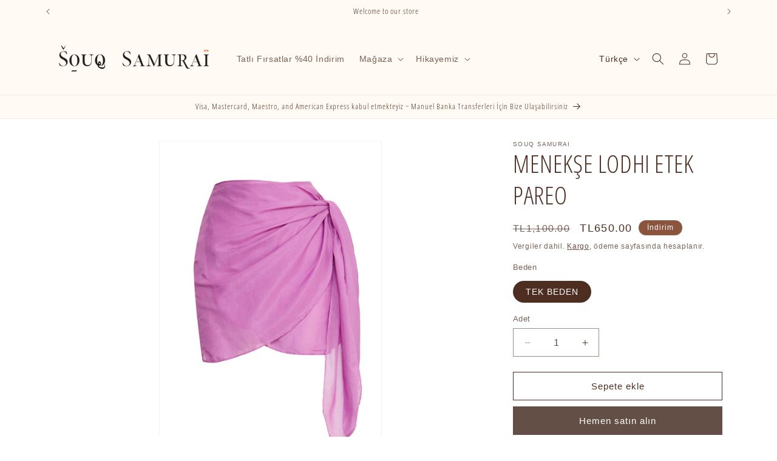

--- FILE ---
content_type: text/html; charset=utf-8
request_url: https://souqsamurai.com/products/lodhi-skirt-pareo
body_size: 31945
content:
<!doctype html>
<html class="js" lang="tr">
  <head>
    <meta charset="utf-8">
    <meta http-equiv="X-UA-Compatible" content="IE=edge">
    <meta name="viewport" content="width=device-width,initial-scale=1">
    <meta name="theme-color" content="">
    <link rel="canonical" href="https://souqsamurai.com/products/lodhi-skirt-pareo"><link rel="icon" type="image/png" href="//souqsamurai.com/cdn/shop/files/S-FAVICON-SOUQ_SAMURAI-01_9145358c-ae65-4879-a50d-990120ad1200.png?crop=center&height=32&v=1652136213&width=32"><link rel="preconnect" href="https://fonts.shopifycdn.com" crossorigin><title>
      MENEKŞE LODHI ETEK PAREO
 &ndash; Souq Samurai</title>

    
      <meta name="description" content="Yandan bağlanabilen ipleriyle her bedene uyumu sağlayan bu pareo eteği Fenn gömleklerle kombinlemekten ibarettir. . ">
    

    

<meta property="og:site_name" content="Souq Samurai">
<meta property="og:url" content="https://souqsamurai.com/products/lodhi-skirt-pareo">
<meta property="og:title" content="MENEKŞE LODHI ETEK PAREO">
<meta property="og:type" content="product">
<meta property="og:description" content="Yandan bağlanabilen ipleriyle her bedene uyumu sağlayan bu pareo eteği Fenn gömleklerle kombinlemekten ibarettir. . "><meta property="og:image" content="http://souqsamurai.com/cdn/shop/products/image_caa22b11-d75c-4029-8a65-3b96c4722e72.jpg?v=1656835538">
  <meta property="og:image:secure_url" content="https://souqsamurai.com/cdn/shop/products/image_caa22b11-d75c-4029-8a65-3b96c4722e72.jpg?v=1656835538">
  <meta property="og:image:width" content="1200">
  <meta property="og:image:height" content="1800"><meta property="og:price:amount" content="650.00">
  <meta property="og:price:currency" content="TRY"><meta name="twitter:card" content="summary_large_image">
<meta name="twitter:title" content="MENEKŞE LODHI ETEK PAREO">
<meta name="twitter:description" content="Yandan bağlanabilen ipleriyle her bedene uyumu sağlayan bu pareo eteği Fenn gömleklerle kombinlemekten ibarettir. . ">


    <script src="//souqsamurai.com/cdn/shop/t/14/assets/constants.js?v=132983761750457495441764347319" defer="defer"></script>
    <script src="//souqsamurai.com/cdn/shop/t/14/assets/pubsub.js?v=25310214064522200911764347320" defer="defer"></script>
    <script src="//souqsamurai.com/cdn/shop/t/14/assets/global.js?v=7301445359237545521764347319" defer="defer"></script>
    <script src="//souqsamurai.com/cdn/shop/t/14/assets/details-disclosure.js?v=13653116266235556501764347319" defer="defer"></script>
    <script src="//souqsamurai.com/cdn/shop/t/14/assets/details-modal.js?v=25581673532751508451764347319" defer="defer"></script>
    <script src="//souqsamurai.com/cdn/shop/t/14/assets/search-form.js?v=133129549252120666541764347320" defer="defer"></script><script src="//souqsamurai.com/cdn/shop/t/14/assets/animations.js?v=88693664871331136111764347318" defer="defer"></script><script>window.performance && window.performance.mark && window.performance.mark('shopify.content_for_header.start');</script><meta name="google-site-verification" content="kwdGdr55S4pHmpR8174lhz4CUYQTzlJ8zJt70_btE4s">
<meta name="facebook-domain-verification" content="6ldudbjoz6dbkro89my0ft94ckzmeh">
<meta name="facebook-domain-verification" content="scd70o6d5pwo95r8gu5hs2irwy7n16">
<meta id="shopify-digital-wallet" name="shopify-digital-wallet" content="/3779428470/digital_wallets/dialog">
<link rel="alternate" hreflang="x-default" href="https://souqsamurai.com/products/lodhi-skirt-pareo">
<link rel="alternate" hreflang="tr" href="https://souqsamurai.com/products/lodhi-skirt-pareo">
<link rel="alternate" hreflang="en" href="https://souqsamurai.com/en/products/lodhi-skirt-pareo">
<link rel="alternate" hreflang="en-AE" href="https://souqsamurai.com/en-en/products/lodhi-skirt-pareo">
<link rel="alternate" hreflang="tr-AE" href="https://souqsamurai.com/tr-en/products/lodhi-skirt-pareo">
<link rel="alternate" hreflang="en-AT" href="https://souqsamurai.com/en-en/products/lodhi-skirt-pareo">
<link rel="alternate" hreflang="tr-AT" href="https://souqsamurai.com/tr-en/products/lodhi-skirt-pareo">
<link rel="alternate" hreflang="en-AU" href="https://souqsamurai.com/en-en/products/lodhi-skirt-pareo">
<link rel="alternate" hreflang="tr-AU" href="https://souqsamurai.com/tr-en/products/lodhi-skirt-pareo">
<link rel="alternate" hreflang="en-BE" href="https://souqsamurai.com/en-en/products/lodhi-skirt-pareo">
<link rel="alternate" hreflang="tr-BE" href="https://souqsamurai.com/tr-en/products/lodhi-skirt-pareo">
<link rel="alternate" hreflang="en-BG" href="https://souqsamurai.com/en-en/products/lodhi-skirt-pareo">
<link rel="alternate" hreflang="tr-BG" href="https://souqsamurai.com/tr-en/products/lodhi-skirt-pareo">
<link rel="alternate" hreflang="en-CA" href="https://souqsamurai.com/en-en/products/lodhi-skirt-pareo">
<link rel="alternate" hreflang="tr-CA" href="https://souqsamurai.com/tr-en/products/lodhi-skirt-pareo">
<link rel="alternate" hreflang="en-CH" href="https://souqsamurai.com/en-en/products/lodhi-skirt-pareo">
<link rel="alternate" hreflang="tr-CH" href="https://souqsamurai.com/tr-en/products/lodhi-skirt-pareo">
<link rel="alternate" hreflang="en-CY" href="https://souqsamurai.com/en-en/products/lodhi-skirt-pareo">
<link rel="alternate" hreflang="tr-CY" href="https://souqsamurai.com/tr-en/products/lodhi-skirt-pareo">
<link rel="alternate" hreflang="en-CZ" href="https://souqsamurai.com/en-en/products/lodhi-skirt-pareo">
<link rel="alternate" hreflang="tr-CZ" href="https://souqsamurai.com/tr-en/products/lodhi-skirt-pareo">
<link rel="alternate" hreflang="en-DE" href="https://souqsamurai.com/en-en/products/lodhi-skirt-pareo">
<link rel="alternate" hreflang="tr-DE" href="https://souqsamurai.com/tr-en/products/lodhi-skirt-pareo">
<link rel="alternate" hreflang="en-DK" href="https://souqsamurai.com/en-en/products/lodhi-skirt-pareo">
<link rel="alternate" hreflang="tr-DK" href="https://souqsamurai.com/tr-en/products/lodhi-skirt-pareo">
<link rel="alternate" hreflang="en-ES" href="https://souqsamurai.com/en-en/products/lodhi-skirt-pareo">
<link rel="alternate" hreflang="tr-ES" href="https://souqsamurai.com/tr-en/products/lodhi-skirt-pareo">
<link rel="alternate" hreflang="en-FR" href="https://souqsamurai.com/en-en/products/lodhi-skirt-pareo">
<link rel="alternate" hreflang="tr-FR" href="https://souqsamurai.com/tr-en/products/lodhi-skirt-pareo">
<link rel="alternate" hreflang="en-GB" href="https://souqsamurai.com/en-en/products/lodhi-skirt-pareo">
<link rel="alternate" hreflang="tr-GB" href="https://souqsamurai.com/tr-en/products/lodhi-skirt-pareo">
<link rel="alternate" hreflang="en-GE" href="https://souqsamurai.com/en-en/products/lodhi-skirt-pareo">
<link rel="alternate" hreflang="tr-GE" href="https://souqsamurai.com/tr-en/products/lodhi-skirt-pareo">
<link rel="alternate" hreflang="en-GR" href="https://souqsamurai.com/en-en/products/lodhi-skirt-pareo">
<link rel="alternate" hreflang="tr-GR" href="https://souqsamurai.com/tr-en/products/lodhi-skirt-pareo">
<link rel="alternate" hreflang="en-HR" href="https://souqsamurai.com/en-en/products/lodhi-skirt-pareo">
<link rel="alternate" hreflang="tr-HR" href="https://souqsamurai.com/tr-en/products/lodhi-skirt-pareo">
<link rel="alternate" hreflang="en-HU" href="https://souqsamurai.com/en-en/products/lodhi-skirt-pareo">
<link rel="alternate" hreflang="tr-HU" href="https://souqsamurai.com/tr-en/products/lodhi-skirt-pareo">
<link rel="alternate" hreflang="en-IE" href="https://souqsamurai.com/en-en/products/lodhi-skirt-pareo">
<link rel="alternate" hreflang="tr-IE" href="https://souqsamurai.com/tr-en/products/lodhi-skirt-pareo">
<link rel="alternate" hreflang="en-IT" href="https://souqsamurai.com/en-en/products/lodhi-skirt-pareo">
<link rel="alternate" hreflang="tr-IT" href="https://souqsamurai.com/tr-en/products/lodhi-skirt-pareo">
<link rel="alternate" hreflang="en-JO" href="https://souqsamurai.com/en-en/products/lodhi-skirt-pareo">
<link rel="alternate" hreflang="tr-JO" href="https://souqsamurai.com/tr-en/products/lodhi-skirt-pareo">
<link rel="alternate" hreflang="en-KW" href="https://souqsamurai.com/en-en/products/lodhi-skirt-pareo">
<link rel="alternate" hreflang="tr-KW" href="https://souqsamurai.com/tr-en/products/lodhi-skirt-pareo">
<link rel="alternate" hreflang="en-LI" href="https://souqsamurai.com/en-en/products/lodhi-skirt-pareo">
<link rel="alternate" hreflang="tr-LI" href="https://souqsamurai.com/tr-en/products/lodhi-skirt-pareo">
<link rel="alternate" hreflang="en-LU" href="https://souqsamurai.com/en-en/products/lodhi-skirt-pareo">
<link rel="alternate" hreflang="tr-LU" href="https://souqsamurai.com/tr-en/products/lodhi-skirt-pareo">
<link rel="alternate" hreflang="en-MC" href="https://souqsamurai.com/en-en/products/lodhi-skirt-pareo">
<link rel="alternate" hreflang="tr-MC" href="https://souqsamurai.com/tr-en/products/lodhi-skirt-pareo">
<link rel="alternate" hreflang="en-ME" href="https://souqsamurai.com/en-en/products/lodhi-skirt-pareo">
<link rel="alternate" hreflang="tr-ME" href="https://souqsamurai.com/tr-en/products/lodhi-skirt-pareo">
<link rel="alternate" hreflang="en-NL" href="https://souqsamurai.com/en-en/products/lodhi-skirt-pareo">
<link rel="alternate" hreflang="tr-NL" href="https://souqsamurai.com/tr-en/products/lodhi-skirt-pareo">
<link rel="alternate" hreflang="en-NO" href="https://souqsamurai.com/en-en/products/lodhi-skirt-pareo">
<link rel="alternate" hreflang="tr-NO" href="https://souqsamurai.com/tr-en/products/lodhi-skirt-pareo">
<link rel="alternate" hreflang="en-PL" href="https://souqsamurai.com/en-en/products/lodhi-skirt-pareo">
<link rel="alternate" hreflang="tr-PL" href="https://souqsamurai.com/tr-en/products/lodhi-skirt-pareo">
<link rel="alternate" hreflang="en-PT" href="https://souqsamurai.com/en-en/products/lodhi-skirt-pareo">
<link rel="alternate" hreflang="tr-PT" href="https://souqsamurai.com/tr-en/products/lodhi-skirt-pareo">
<link rel="alternate" hreflang="en-QA" href="https://souqsamurai.com/en-en/products/lodhi-skirt-pareo">
<link rel="alternate" hreflang="tr-QA" href="https://souqsamurai.com/tr-en/products/lodhi-skirt-pareo">
<link rel="alternate" hreflang="en-RE" href="https://souqsamurai.com/en-en/products/lodhi-skirt-pareo">
<link rel="alternate" hreflang="tr-RE" href="https://souqsamurai.com/tr-en/products/lodhi-skirt-pareo">
<link rel="alternate" hreflang="en-RO" href="https://souqsamurai.com/en-en/products/lodhi-skirt-pareo">
<link rel="alternate" hreflang="tr-RO" href="https://souqsamurai.com/tr-en/products/lodhi-skirt-pareo">
<link rel="alternate" hreflang="en-RS" href="https://souqsamurai.com/en-en/products/lodhi-skirt-pareo">
<link rel="alternate" hreflang="tr-RS" href="https://souqsamurai.com/tr-en/products/lodhi-skirt-pareo">
<link rel="alternate" hreflang="en-SE" href="https://souqsamurai.com/en-en/products/lodhi-skirt-pareo">
<link rel="alternate" hreflang="tr-SE" href="https://souqsamurai.com/tr-en/products/lodhi-skirt-pareo">
<link rel="alternate" hreflang="en-SI" href="https://souqsamurai.com/en-en/products/lodhi-skirt-pareo">
<link rel="alternate" hreflang="tr-SI" href="https://souqsamurai.com/tr-en/products/lodhi-skirt-pareo">
<link rel="alternate" hreflang="en-SK" href="https://souqsamurai.com/en-en/products/lodhi-skirt-pareo">
<link rel="alternate" hreflang="tr-SK" href="https://souqsamurai.com/tr-en/products/lodhi-skirt-pareo">
<link rel="alternate" hreflang="en-SM" href="https://souqsamurai.com/en-en/products/lodhi-skirt-pareo">
<link rel="alternate" hreflang="tr-SM" href="https://souqsamurai.com/tr-en/products/lodhi-skirt-pareo">
<link rel="alternate" hreflang="en-UA" href="https://souqsamurai.com/en-en/products/lodhi-skirt-pareo">
<link rel="alternate" hreflang="tr-UA" href="https://souqsamurai.com/tr-en/products/lodhi-skirt-pareo">
<link rel="alternate" hreflang="en-US" href="https://souqsamurai.com/en-en/products/lodhi-skirt-pareo">
<link rel="alternate" hreflang="tr-US" href="https://souqsamurai.com/tr-en/products/lodhi-skirt-pareo">
<link rel="alternate" hreflang="en-IL" href="https://souqsamurai.com/en-en/products/lodhi-skirt-pareo">
<link rel="alternate" hreflang="tr-IL" href="https://souqsamurai.com/tr-en/products/lodhi-skirt-pareo">
<link rel="alternate" type="application/json+oembed" href="https://souqsamurai.com/products/lodhi-skirt-pareo.oembed">
<script async="async" src="/checkouts/internal/preloads.js?locale=tr-TR"></script>
<script id="shopify-features" type="application/json">{"accessToken":"51aef7fd345b21e7ef268db45b11dc9c","betas":["rich-media-storefront-analytics"],"domain":"souqsamurai.com","predictiveSearch":true,"shopId":3779428470,"locale":"tr"}</script>
<script>var Shopify = Shopify || {};
Shopify.shop = "souq-samurai.myshopify.com";
Shopify.locale = "tr";
Shopify.currency = {"active":"TRY","rate":"1.0"};
Shopify.country = "TR";
Shopify.theme = {"name":"Updated Version - Sale Transition - 2025 \u0026 26","id":176169287844,"schema_name":"Dawn","schema_version":"15.4.0","theme_store_id":887,"role":"main"};
Shopify.theme.handle = "null";
Shopify.theme.style = {"id":null,"handle":null};
Shopify.cdnHost = "souqsamurai.com/cdn";
Shopify.routes = Shopify.routes || {};
Shopify.routes.root = "/";</script>
<script type="module">!function(o){(o.Shopify=o.Shopify||{}).modules=!0}(window);</script>
<script>!function(o){function n(){var o=[];function n(){o.push(Array.prototype.slice.apply(arguments))}return n.q=o,n}var t=o.Shopify=o.Shopify||{};t.loadFeatures=n(),t.autoloadFeatures=n()}(window);</script>
<script id="shop-js-analytics" type="application/json">{"pageType":"product"}</script>
<script defer="defer" async type="module" src="//souqsamurai.com/cdn/shopifycloud/shop-js/modules/v2/client.init-shop-cart-sync_B1Czj38a.tr.esm.js"></script>
<script defer="defer" async type="module" src="//souqsamurai.com/cdn/shopifycloud/shop-js/modules/v2/chunk.common_B-R5KmN_.esm.js"></script>
<script defer="defer" async type="module" src="//souqsamurai.com/cdn/shopifycloud/shop-js/modules/v2/chunk.modal_DlZ4Py9o.esm.js"></script>
<script type="module">
  await import("//souqsamurai.com/cdn/shopifycloud/shop-js/modules/v2/client.init-shop-cart-sync_B1Czj38a.tr.esm.js");
await import("//souqsamurai.com/cdn/shopifycloud/shop-js/modules/v2/chunk.common_B-R5KmN_.esm.js");
await import("//souqsamurai.com/cdn/shopifycloud/shop-js/modules/v2/chunk.modal_DlZ4Py9o.esm.js");

  window.Shopify.SignInWithShop?.initShopCartSync?.({"fedCMEnabled":true,"windoidEnabled":true});

</script>
<script id="__st">var __st={"a":3779428470,"offset":0,"reqid":"8a26e7a6-e435-466e-aae6-232554a66c69-1770108119","pageurl":"souqsamurai.com\/products\/lodhi-skirt-pareo","u":"7615106d3492","p":"product","rtyp":"product","rid":5691236384932};</script>
<script>window.ShopifyPaypalV4VisibilityTracking = true;</script>
<script id="captcha-bootstrap">!function(){'use strict';const t='contact',e='account',n='new_comment',o=[[t,t],['blogs',n],['comments',n],[t,'customer']],c=[[e,'customer_login'],[e,'guest_login'],[e,'recover_customer_password'],[e,'create_customer']],r=t=>t.map((([t,e])=>`form[action*='/${t}']:not([data-nocaptcha='true']) input[name='form_type'][value='${e}']`)).join(','),a=t=>()=>t?[...document.querySelectorAll(t)].map((t=>t.form)):[];function s(){const t=[...o],e=r(t);return a(e)}const i='password',u='form_key',d=['recaptcha-v3-token','g-recaptcha-response','h-captcha-response',i],f=()=>{try{return window.sessionStorage}catch{return}},m='__shopify_v',_=t=>t.elements[u];function p(t,e,n=!1){try{const o=window.sessionStorage,c=JSON.parse(o.getItem(e)),{data:r}=function(t){const{data:e,action:n}=t;return t[m]||n?{data:e,action:n}:{data:t,action:n}}(c);for(const[e,n]of Object.entries(r))t.elements[e]&&(t.elements[e].value=n);n&&o.removeItem(e)}catch(o){console.error('form repopulation failed',{error:o})}}const l='form_type',E='cptcha';function T(t){t.dataset[E]=!0}const w=window,h=w.document,L='Shopify',v='ce_forms',y='captcha';let A=!1;((t,e)=>{const n=(g='f06e6c50-85a8-45c8-87d0-21a2b65856fe',I='https://cdn.shopify.com/shopifycloud/storefront-forms-hcaptcha/ce_storefront_forms_captcha_hcaptcha.v1.5.2.iife.js',D={infoText:'hCaptcha ile korunuyor',privacyText:'Gizlilik',termsText:'Koşullar'},(t,e,n)=>{const o=w[L][v],c=o.bindForm;if(c)return c(t,g,e,D).then(n);var r;o.q.push([[t,g,e,D],n]),r=I,A||(h.body.append(Object.assign(h.createElement('script'),{id:'captcha-provider',async:!0,src:r})),A=!0)});var g,I,D;w[L]=w[L]||{},w[L][v]=w[L][v]||{},w[L][v].q=[],w[L][y]=w[L][y]||{},w[L][y].protect=function(t,e){n(t,void 0,e),T(t)},Object.freeze(w[L][y]),function(t,e,n,w,h,L){const[v,y,A,g]=function(t,e,n){const i=e?o:[],u=t?c:[],d=[...i,...u],f=r(d),m=r(i),_=r(d.filter((([t,e])=>n.includes(e))));return[a(f),a(m),a(_),s()]}(w,h,L),I=t=>{const e=t.target;return e instanceof HTMLFormElement?e:e&&e.form},D=t=>v().includes(t);t.addEventListener('submit',(t=>{const e=I(t);if(!e)return;const n=D(e)&&!e.dataset.hcaptchaBound&&!e.dataset.recaptchaBound,o=_(e),c=g().includes(e)&&(!o||!o.value);(n||c)&&t.preventDefault(),c&&!n&&(function(t){try{if(!f())return;!function(t){const e=f();if(!e)return;const n=_(t);if(!n)return;const o=n.value;o&&e.removeItem(o)}(t);const e=Array.from(Array(32),(()=>Math.random().toString(36)[2])).join('');!function(t,e){_(t)||t.append(Object.assign(document.createElement('input'),{type:'hidden',name:u})),t.elements[u].value=e}(t,e),function(t,e){const n=f();if(!n)return;const o=[...t.querySelectorAll(`input[type='${i}']`)].map((({name:t})=>t)),c=[...d,...o],r={};for(const[a,s]of new FormData(t).entries())c.includes(a)||(r[a]=s);n.setItem(e,JSON.stringify({[m]:1,action:t.action,data:r}))}(t,e)}catch(e){console.error('failed to persist form',e)}}(e),e.submit())}));const S=(t,e)=>{t&&!t.dataset[E]&&(n(t,e.some((e=>e===t))),T(t))};for(const o of['focusin','change'])t.addEventListener(o,(t=>{const e=I(t);D(e)&&S(e,y())}));const B=e.get('form_key'),M=e.get(l),P=B&&M;t.addEventListener('DOMContentLoaded',(()=>{const t=y();if(P)for(const e of t)e.elements[l].value===M&&p(e,B);[...new Set([...A(),...v().filter((t=>'true'===t.dataset.shopifyCaptcha))])].forEach((e=>S(e,t)))}))}(h,new URLSearchParams(w.location.search),n,t,e,['guest_login'])})(!0,!0)}();</script>
<script integrity="sha256-4kQ18oKyAcykRKYeNunJcIwy7WH5gtpwJnB7kiuLZ1E=" data-source-attribution="shopify.loadfeatures" defer="defer" src="//souqsamurai.com/cdn/shopifycloud/storefront/assets/storefront/load_feature-a0a9edcb.js" crossorigin="anonymous"></script>
<script data-source-attribution="shopify.dynamic_checkout.dynamic.init">var Shopify=Shopify||{};Shopify.PaymentButton=Shopify.PaymentButton||{isStorefrontPortableWallets:!0,init:function(){window.Shopify.PaymentButton.init=function(){};var t=document.createElement("script");t.src="https://souqsamurai.com/cdn/shopifycloud/portable-wallets/latest/portable-wallets.tr.js",t.type="module",document.head.appendChild(t)}};
</script>
<script data-source-attribution="shopify.dynamic_checkout.buyer_consent">
  function portableWalletsHideBuyerConsent(e){var t=document.getElementById("shopify-buyer-consent"),n=document.getElementById("shopify-subscription-policy-button");t&&n&&(t.classList.add("hidden"),t.setAttribute("aria-hidden","true"),n.removeEventListener("click",e))}function portableWalletsShowBuyerConsent(e){var t=document.getElementById("shopify-buyer-consent"),n=document.getElementById("shopify-subscription-policy-button");t&&n&&(t.classList.remove("hidden"),t.removeAttribute("aria-hidden"),n.addEventListener("click",e))}window.Shopify?.PaymentButton&&(window.Shopify.PaymentButton.hideBuyerConsent=portableWalletsHideBuyerConsent,window.Shopify.PaymentButton.showBuyerConsent=portableWalletsShowBuyerConsent);
</script>
<script>
  function portableWalletsCleanup(e){e&&e.src&&console.error("Failed to load portable wallets script "+e.src);var t=document.querySelectorAll("shopify-accelerated-checkout .shopify-payment-button__skeleton, shopify-accelerated-checkout-cart .wallet-cart-button__skeleton"),e=document.getElementById("shopify-buyer-consent");for(let e=0;e<t.length;e++)t[e].remove();e&&e.remove()}function portableWalletsNotLoadedAsModule(e){e instanceof ErrorEvent&&"string"==typeof e.message&&e.message.includes("import.meta")&&"string"==typeof e.filename&&e.filename.includes("portable-wallets")&&(window.removeEventListener("error",portableWalletsNotLoadedAsModule),window.Shopify.PaymentButton.failedToLoad=e,"loading"===document.readyState?document.addEventListener("DOMContentLoaded",window.Shopify.PaymentButton.init):window.Shopify.PaymentButton.init())}window.addEventListener("error",portableWalletsNotLoadedAsModule);
</script>

<script type="module" src="https://souqsamurai.com/cdn/shopifycloud/portable-wallets/latest/portable-wallets.tr.js" onError="portableWalletsCleanup(this)" crossorigin="anonymous"></script>
<script nomodule>
  document.addEventListener("DOMContentLoaded", portableWalletsCleanup);
</script>

<script id='scb4127' type='text/javascript' async='' src='https://souqsamurai.com/cdn/shopifycloud/privacy-banner/storefront-banner.js'></script><link id="shopify-accelerated-checkout-styles" rel="stylesheet" media="screen" href="https://souqsamurai.com/cdn/shopifycloud/portable-wallets/latest/accelerated-checkout-backwards-compat.css" crossorigin="anonymous">
<style id="shopify-accelerated-checkout-cart">
        #shopify-buyer-consent {
  margin-top: 1em;
  display: inline-block;
  width: 100%;
}

#shopify-buyer-consent.hidden {
  display: none;
}

#shopify-subscription-policy-button {
  background: none;
  border: none;
  padding: 0;
  text-decoration: underline;
  font-size: inherit;
  cursor: pointer;
}

#shopify-subscription-policy-button::before {
  box-shadow: none;
}

      </style>
<script id="sections-script" data-sections="header" defer="defer" src="//souqsamurai.com/cdn/shop/t/14/compiled_assets/scripts.js?v=1245"></script>
<script>window.performance && window.performance.mark && window.performance.mark('shopify.content_for_header.end');</script>


    <style data-shopify>
      
      
      
      
      @font-face {
  font-family: "Open Sans Condensed";
  font-weight: 300;
  font-style: normal;
  font-display: swap;
  src: url("//souqsamurai.com/cdn/fonts/open_sans_condensed/opensanscondensed_n3.f268bf7db5085696a282f0abbabcfc102d638ce3.woff2") format("woff2"),
       url("//souqsamurai.com/cdn/fonts/open_sans_condensed/opensanscondensed_n3.a03eb30ee41b9b551e1810d3ce643d7f729ca553.woff") format("woff");
}


      
        :root,
        .color-scheme-1 {
          --color-background: 255,255,255;
        
          --gradient-background: #ffffff;
        

        

        --color-foreground: 18,18,18;
        --color-background-contrast: 191,191,191;
        --color-shadow: 18,18,18;
        --color-button: 18,18,18;
        --color-button-text: 255,255,255;
        --color-secondary-button: 255,255,255;
        --color-secondary-button-text: 18,18,18;
        --color-link: 18,18,18;
        --color-badge-foreground: 18,18,18;
        --color-badge-background: 255,255,255;
        --color-badge-border: 18,18,18;
        --payment-terms-background-color: rgb(255 255 255);
      }
      
        
        .color-scheme-2 {
          --color-background: 243,243,243;
        
          --gradient-background: #f3f3f3;
        

        

        --color-foreground: 18,18,18;
        --color-background-contrast: 179,179,179;
        --color-shadow: 18,18,18;
        --color-button: 18,18,18;
        --color-button-text: 243,243,243;
        --color-secondary-button: 243,243,243;
        --color-secondary-button-text: 18,18,18;
        --color-link: 18,18,18;
        --color-badge-foreground: 18,18,18;
        --color-badge-background: 243,243,243;
        --color-badge-border: 18,18,18;
        --payment-terms-background-color: rgb(243 243 243);
      }
      
        
        .color-scheme-3 {
          --color-background: 36,40,51;
        
          --gradient-background: #242833;
        

        

        --color-foreground: 255,255,255;
        --color-background-contrast: 47,52,66;
        --color-shadow: 18,18,18;
        --color-button: 255,255,255;
        --color-button-text: 0,0,0;
        --color-secondary-button: 36,40,51;
        --color-secondary-button-text: 255,255,255;
        --color-link: 255,255,255;
        --color-badge-foreground: 255,255,255;
        --color-badge-background: 36,40,51;
        --color-badge-border: 255,255,255;
        --payment-terms-background-color: rgb(36 40 51);
      }
      
        
        .color-scheme-4 {
          --color-background: 18,18,18;
        
          --gradient-background: #121212;
        

        

        --color-foreground: 255,255,255;
        --color-background-contrast: 146,146,146;
        --color-shadow: 18,18,18;
        --color-button: 255,255,255;
        --color-button-text: 18,18,18;
        --color-secondary-button: 18,18,18;
        --color-secondary-button-text: 255,255,255;
        --color-link: 255,255,255;
        --color-badge-foreground: 255,255,255;
        --color-badge-background: 18,18,18;
        --color-badge-border: 255,255,255;
        --payment-terms-background-color: rgb(18 18 18);
      }
      
        
        .color-scheme-5 {
          --color-background: 139,85,61;
        
          --gradient-background: #8b553d;
        

        

        --color-foreground: 255,255,255;
        --color-background-contrast: 50,31,22;
        --color-shadow: 77,46,33;
        --color-button: 255,255,255;
        --color-button-text: 139,85,61;
        --color-secondary-button: 139,85,61;
        --color-secondary-button-text: 255,255,255;
        --color-link: 255,255,255;
        --color-badge-foreground: 255,255,255;
        --color-badge-background: 139,85,61;
        --color-badge-border: 255,255,255;
        --payment-terms-background-color: rgb(139 85 61);
      }
      
        
        .color-scheme-2c37b78b-6773-43e8-b48f-ff9725700c1d {
          --color-background: 255,250,244;
        
          --gradient-background: #fffaf4;
        

        

        --color-foreground: 77,46,33;
        --color-background-contrast: 255,192,116;
        --color-shadow: 77,46,33;
        --color-button: 77,46,33;
        --color-button-text: 77,46,33;
        --color-secondary-button: 255,250,244;
        --color-secondary-button-text: 242,228,210;
        --color-link: 242,228,210;
        --color-badge-foreground: 77,46,33;
        --color-badge-background: 255,250,244;
        --color-badge-border: 77,46,33;
        --payment-terms-background-color: rgb(255 250 244);
      }
      
        
        .color-scheme-0a663d0f-933a-4807-a41f-c3952fa78d3c {
          --color-background: 124,92,85;
        
          --gradient-background: #7c5c55;
        

        

        --color-foreground: 255,250,244;
        --color-background-contrast: 48,36,33;
        --color-shadow: 124,92,85;
        --color-button: 255,250,244;
        --color-button-text: 124,92,85;
        --color-secondary-button: 124,92,85;
        --color-secondary-button-text: 242,228,210;
        --color-link: 242,228,210;
        --color-badge-foreground: 255,250,244;
        --color-badge-background: 124,92,85;
        --color-badge-border: 255,250,244;
        --payment-terms-background-color: rgb(124 92 85);
      }
      
        
        .color-scheme-459c6aad-3fa5-4431-ad9f-5b396745e15d {
          --color-background: 255,255,255;
        
          --gradient-background: #ffffff;
        

        

        --color-foreground: 77,46,33;
        --color-background-contrast: 191,191,191;
        --color-shadow: 77,46,33;
        --color-button: 100,79,70;
        --color-button-text: 255,255,255;
        --color-secondary-button: 255,255,255;
        --color-secondary-button-text: 77,46,33;
        --color-link: 77,46,33;
        --color-badge-foreground: 77,46,33;
        --color-badge-background: 255,255,255;
        --color-badge-border: 77,46,33;
        --payment-terms-background-color: rgb(255 255 255);
      }
      
        
        .color-scheme-636cad0d-edb5-4cdb-8fd0-a7b370c362b5 {
          --color-background: 255,255,255;
        
          --gradient-background: #ffffff;
        

        

        --color-foreground: 18,18,18;
        --color-background-contrast: 191,191,191;
        --color-shadow: 18,18,18;
        --color-button: 18,18,18;
        --color-button-text: 255,255,255;
        --color-secondary-button: 255,255,255;
        --color-secondary-button-text: 18,18,18;
        --color-link: 18,18,18;
        --color-badge-foreground: 18,18,18;
        --color-badge-background: 255,255,255;
        --color-badge-border: 18,18,18;
        --payment-terms-background-color: rgb(255 255 255);
      }
      
        
        .color-scheme-1ac2ae02-e3dc-404a-92ef-9b5224f5df41 {
          --color-background: 255,255,255;
        
          --gradient-background: #ffffff;
        

        

        --color-foreground: 232,123,36;
        --color-background-contrast: 191,191,191;
        --color-shadow: 18,18,18;
        --color-button: 232,123,36;
        --color-button-text: 255,255,255;
        --color-secondary-button: 255,255,255;
        --color-secondary-button-text: 232,123,36;
        --color-link: 232,123,36;
        --color-badge-foreground: 232,123,36;
        --color-badge-background: 255,255,255;
        --color-badge-border: 232,123,36;
        --payment-terms-background-color: rgb(255 255 255);
      }
      

      body, .color-scheme-1, .color-scheme-2, .color-scheme-3, .color-scheme-4, .color-scheme-5, .color-scheme-2c37b78b-6773-43e8-b48f-ff9725700c1d, .color-scheme-0a663d0f-933a-4807-a41f-c3952fa78d3c, .color-scheme-459c6aad-3fa5-4431-ad9f-5b396745e15d, .color-scheme-636cad0d-edb5-4cdb-8fd0-a7b370c362b5, .color-scheme-1ac2ae02-e3dc-404a-92ef-9b5224f5df41 {
        color: rgba(var(--color-foreground), 0.75);
        background-color: rgb(var(--color-background));
      }

      :root {
        --font-body-family: "system_ui", -apple-system, 'Segoe UI', Roboto, 'Helvetica Neue', 'Noto Sans', 'Liberation Sans', Arial, sans-serif, 'Apple Color Emoji', 'Segoe UI Emoji', 'Segoe UI Symbol', 'Noto Color Emoji';
        --font-body-style: normal;
        --font-body-weight: 400;
        --font-body-weight-bold: 700;

        --font-heading-family: "Open Sans Condensed", sans-serif;
        --font-heading-style: normal;
        --font-heading-weight: 300;

        --font-body-scale: 1.0;
        --font-heading-scale: 1.0;

        --media-padding: px;
        --media-border-opacity: 0.05;
        --media-border-width: 1px;
        --media-radius: 0px;
        --media-shadow-opacity: 0.0;
        --media-shadow-horizontal-offset: 0px;
        --media-shadow-vertical-offset: 4px;
        --media-shadow-blur-radius: 5px;
        --media-shadow-visible: 0;

        --page-width: 120rem;
        --page-width-margin: 0rem;

        --product-card-image-padding: 0.0rem;
        --product-card-corner-radius: 0.0rem;
        --product-card-text-alignment: left;
        --product-card-border-width: 0.0rem;
        --product-card-border-opacity: 0.1;
        --product-card-shadow-opacity: 0.0;
        --product-card-shadow-visible: 0;
        --product-card-shadow-horizontal-offset: 0.0rem;
        --product-card-shadow-vertical-offset: 0.4rem;
        --product-card-shadow-blur-radius: 0.5rem;

        --collection-card-image-padding: 0.0rem;
        --collection-card-corner-radius: 0.0rem;
        --collection-card-text-alignment: left;
        --collection-card-border-width: 0.0rem;
        --collection-card-border-opacity: 0.0;
        --collection-card-shadow-opacity: 0.1;
        --collection-card-shadow-visible: 1;
        --collection-card-shadow-horizontal-offset: 0.0rem;
        --collection-card-shadow-vertical-offset: 0.0rem;
        --collection-card-shadow-blur-radius: 0.0rem;

        --blog-card-image-padding: 0.0rem;
        --blog-card-corner-radius: 0.0rem;
        --blog-card-text-alignment: left;
        --blog-card-border-width: 0.0rem;
        --blog-card-border-opacity: 0.0;
        --blog-card-shadow-opacity: 0.1;
        --blog-card-shadow-visible: 1;
        --blog-card-shadow-horizontal-offset: 0.0rem;
        --blog-card-shadow-vertical-offset: 0.0rem;
        --blog-card-shadow-blur-radius: 0.0rem;

        --badge-corner-radius: 4.0rem;

        --popup-border-width: 1px;
        --popup-border-opacity: 0.1;
        --popup-corner-radius: 0px;
        --popup-shadow-opacity: 0.0;
        --popup-shadow-horizontal-offset: 0px;
        --popup-shadow-vertical-offset: 4px;
        --popup-shadow-blur-radius: 5px;

        --drawer-border-width: 1px;
        --drawer-border-opacity: 0.1;
        --drawer-shadow-opacity: 0.0;
        --drawer-shadow-horizontal-offset: 0px;
        --drawer-shadow-vertical-offset: 4px;
        --drawer-shadow-blur-radius: 5px;

        --spacing-sections-desktop: 0px;
        --spacing-sections-mobile: 0px;

        --grid-desktop-vertical-spacing: 8px;
        --grid-desktop-horizontal-spacing: 8px;
        --grid-mobile-vertical-spacing: 4px;
        --grid-mobile-horizontal-spacing: 4px;

        --text-boxes-border-opacity: 0.1;
        --text-boxes-border-width: 0px;
        --text-boxes-radius: 0px;
        --text-boxes-shadow-opacity: 0.0;
        --text-boxes-shadow-visible: 0;
        --text-boxes-shadow-horizontal-offset: 0px;
        --text-boxes-shadow-vertical-offset: 4px;
        --text-boxes-shadow-blur-radius: 5px;

        --buttons-radius: 0px;
        --buttons-radius-outset: 0px;
        --buttons-border-width: 1px;
        --buttons-border-opacity: 1.0;
        --buttons-shadow-opacity: 0.0;
        --buttons-shadow-visible: 0;
        --buttons-shadow-horizontal-offset: 0px;
        --buttons-shadow-vertical-offset: 4px;
        --buttons-shadow-blur-radius: 5px;
        --buttons-border-offset: 0px;

        --inputs-radius: 0px;
        --inputs-border-width: 1px;
        --inputs-border-opacity: 0.55;
        --inputs-shadow-opacity: 0.0;
        --inputs-shadow-horizontal-offset: 0px;
        --inputs-margin-offset: 0px;
        --inputs-shadow-vertical-offset: 6px;
        --inputs-shadow-blur-radius: 5px;
        --inputs-radius-outset: 0px;

        --variant-pills-radius: 40px;
        --variant-pills-border-width: 1px;
        --variant-pills-border-opacity: 0.55;
        --variant-pills-shadow-opacity: 0.0;
        --variant-pills-shadow-horizontal-offset: 0px;
        --variant-pills-shadow-vertical-offset: 4px;
        --variant-pills-shadow-blur-radius: 5px;
      }

      *,
      *::before,
      *::after {
        box-sizing: inherit;
      }

      html {
        box-sizing: border-box;
        font-size: calc(var(--font-body-scale) * 62.5%);
        height: 100%;
      }

      body {
        display: grid;
        grid-template-rows: auto auto 1fr auto;
        grid-template-columns: 100%;
        min-height: 100%;
        margin: 0;
        font-size: 1.5rem;
        letter-spacing: 0.06rem;
        line-height: calc(1 + 0.8 / var(--font-body-scale));
        font-family: var(--font-body-family);
        font-style: var(--font-body-style);
        font-weight: var(--font-body-weight);
      }

      @media screen and (min-width: 750px) {
        body {
          font-size: 1.6rem;
        }
      }
    </style>

    <link href="//souqsamurai.com/cdn/shop/t/14/assets/base.css?v=159841507637079171801764347318" rel="stylesheet" type="text/css" media="all" />
    <link rel="stylesheet" href="//souqsamurai.com/cdn/shop/t/14/assets/component-cart-items.css?v=13033300910818915211764347318" media="print" onload="this.media='all'">
      <link rel="preload" as="font" href="//souqsamurai.com/cdn/fonts/open_sans_condensed/opensanscondensed_n3.f268bf7db5085696a282f0abbabcfc102d638ce3.woff2" type="font/woff2" crossorigin>
      
<link href="//souqsamurai.com/cdn/shop/t/14/assets/component-localization-form.css?v=170315343355214948141764347318" rel="stylesheet" type="text/css" media="all" />
      <script src="//souqsamurai.com/cdn/shop/t/14/assets/localization-form.js?v=144176611646395275351764347320" defer="defer"></script><link
        rel="stylesheet"
        href="//souqsamurai.com/cdn/shop/t/14/assets/component-predictive-search.css?v=118923337488134913561764347319"
        media="print"
        onload="this.media='all'"
      ><script>
      if (Shopify.designMode) {
        document.documentElement.classList.add('shopify-design-mode');
      }
    </script>
  <!-- BEGIN app block: shopify://apps/xo-gallery/blocks/xo-gallery-seo/e61dfbaa-1a75-4e4e-bffc-324f17325251 --><!-- XO Gallery SEO -->

<!-- End: XO Gallery SEO -->


<!-- END app block --><script src="https://cdn.shopify.com/extensions/019b4b55-f7c4-7898-a372-5e73d2b4d133/currency-converter-42-167/assets/ws-currencyconverter.js" type="text/javascript" defer="defer"></script>
<link href="https://monorail-edge.shopifysvc.com" rel="dns-prefetch">
<script>(function(){if ("sendBeacon" in navigator && "performance" in window) {try {var session_token_from_headers = performance.getEntriesByType('navigation')[0].serverTiming.find(x => x.name == '_s').description;} catch {var session_token_from_headers = undefined;}var session_cookie_matches = document.cookie.match(/_shopify_s=([^;]*)/);var session_token_from_cookie = session_cookie_matches && session_cookie_matches.length === 2 ? session_cookie_matches[1] : "";var session_token = session_token_from_headers || session_token_from_cookie || "";function handle_abandonment_event(e) {var entries = performance.getEntries().filter(function(entry) {return /monorail-edge.shopifysvc.com/.test(entry.name);});if (!window.abandonment_tracked && entries.length === 0) {window.abandonment_tracked = true;var currentMs = Date.now();var navigation_start = performance.timing.navigationStart;var payload = {shop_id: 3779428470,url: window.location.href,navigation_start,duration: currentMs - navigation_start,session_token,page_type: "product"};window.navigator.sendBeacon("https://monorail-edge.shopifysvc.com/v1/produce", JSON.stringify({schema_id: "online_store_buyer_site_abandonment/1.1",payload: payload,metadata: {event_created_at_ms: currentMs,event_sent_at_ms: currentMs}}));}}window.addEventListener('pagehide', handle_abandonment_event);}}());</script>
<script id="web-pixels-manager-setup">(function e(e,d,r,n,o){if(void 0===o&&(o={}),!Boolean(null===(a=null===(i=window.Shopify)||void 0===i?void 0:i.analytics)||void 0===a?void 0:a.replayQueue)){var i,a;window.Shopify=window.Shopify||{};var t=window.Shopify;t.analytics=t.analytics||{};var s=t.analytics;s.replayQueue=[],s.publish=function(e,d,r){return s.replayQueue.push([e,d,r]),!0};try{self.performance.mark("wpm:start")}catch(e){}var l=function(){var e={modern:/Edge?\/(1{2}[4-9]|1[2-9]\d|[2-9]\d{2}|\d{4,})\.\d+(\.\d+|)|Firefox\/(1{2}[4-9]|1[2-9]\d|[2-9]\d{2}|\d{4,})\.\d+(\.\d+|)|Chrom(ium|e)\/(9{2}|\d{3,})\.\d+(\.\d+|)|(Maci|X1{2}).+ Version\/(15\.\d+|(1[6-9]|[2-9]\d|\d{3,})\.\d+)([,.]\d+|)( \(\w+\)|)( Mobile\/\w+|) Safari\/|Chrome.+OPR\/(9{2}|\d{3,})\.\d+\.\d+|(CPU[ +]OS|iPhone[ +]OS|CPU[ +]iPhone|CPU IPhone OS|CPU iPad OS)[ +]+(15[._]\d+|(1[6-9]|[2-9]\d|\d{3,})[._]\d+)([._]\d+|)|Android:?[ /-](13[3-9]|1[4-9]\d|[2-9]\d{2}|\d{4,})(\.\d+|)(\.\d+|)|Android.+Firefox\/(13[5-9]|1[4-9]\d|[2-9]\d{2}|\d{4,})\.\d+(\.\d+|)|Android.+Chrom(ium|e)\/(13[3-9]|1[4-9]\d|[2-9]\d{2}|\d{4,})\.\d+(\.\d+|)|SamsungBrowser\/([2-9]\d|\d{3,})\.\d+/,legacy:/Edge?\/(1[6-9]|[2-9]\d|\d{3,})\.\d+(\.\d+|)|Firefox\/(5[4-9]|[6-9]\d|\d{3,})\.\d+(\.\d+|)|Chrom(ium|e)\/(5[1-9]|[6-9]\d|\d{3,})\.\d+(\.\d+|)([\d.]+$|.*Safari\/(?![\d.]+ Edge\/[\d.]+$))|(Maci|X1{2}).+ Version\/(10\.\d+|(1[1-9]|[2-9]\d|\d{3,})\.\d+)([,.]\d+|)( \(\w+\)|)( Mobile\/\w+|) Safari\/|Chrome.+OPR\/(3[89]|[4-9]\d|\d{3,})\.\d+\.\d+|(CPU[ +]OS|iPhone[ +]OS|CPU[ +]iPhone|CPU IPhone OS|CPU iPad OS)[ +]+(10[._]\d+|(1[1-9]|[2-9]\d|\d{3,})[._]\d+)([._]\d+|)|Android:?[ /-](13[3-9]|1[4-9]\d|[2-9]\d{2}|\d{4,})(\.\d+|)(\.\d+|)|Mobile Safari.+OPR\/([89]\d|\d{3,})\.\d+\.\d+|Android.+Firefox\/(13[5-9]|1[4-9]\d|[2-9]\d{2}|\d{4,})\.\d+(\.\d+|)|Android.+Chrom(ium|e)\/(13[3-9]|1[4-9]\d|[2-9]\d{2}|\d{4,})\.\d+(\.\d+|)|Android.+(UC? ?Browser|UCWEB|U3)[ /]?(15\.([5-9]|\d{2,})|(1[6-9]|[2-9]\d|\d{3,})\.\d+)\.\d+|SamsungBrowser\/(5\.\d+|([6-9]|\d{2,})\.\d+)|Android.+MQ{2}Browser\/(14(\.(9|\d{2,})|)|(1[5-9]|[2-9]\d|\d{3,})(\.\d+|))(\.\d+|)|K[Aa][Ii]OS\/(3\.\d+|([4-9]|\d{2,})\.\d+)(\.\d+|)/},d=e.modern,r=e.legacy,n=navigator.userAgent;return n.match(d)?"modern":n.match(r)?"legacy":"unknown"}(),u="modern"===l?"modern":"legacy",c=(null!=n?n:{modern:"",legacy:""})[u],f=function(e){return[e.baseUrl,"/wpm","/b",e.hashVersion,"modern"===e.buildTarget?"m":"l",".js"].join("")}({baseUrl:d,hashVersion:r,buildTarget:u}),m=function(e){var d=e.version,r=e.bundleTarget,n=e.surface,o=e.pageUrl,i=e.monorailEndpoint;return{emit:function(e){var a=e.status,t=e.errorMsg,s=(new Date).getTime(),l=JSON.stringify({metadata:{event_sent_at_ms:s},events:[{schema_id:"web_pixels_manager_load/3.1",payload:{version:d,bundle_target:r,page_url:o,status:a,surface:n,error_msg:t},metadata:{event_created_at_ms:s}}]});if(!i)return console&&console.warn&&console.warn("[Web Pixels Manager] No Monorail endpoint provided, skipping logging."),!1;try{return self.navigator.sendBeacon.bind(self.navigator)(i,l)}catch(e){}var u=new XMLHttpRequest;try{return u.open("POST",i,!0),u.setRequestHeader("Content-Type","text/plain"),u.send(l),!0}catch(e){return console&&console.warn&&console.warn("[Web Pixels Manager] Got an unhandled error while logging to Monorail."),!1}}}}({version:r,bundleTarget:l,surface:e.surface,pageUrl:self.location.href,monorailEndpoint:e.monorailEndpoint});try{o.browserTarget=l,function(e){var d=e.src,r=e.async,n=void 0===r||r,o=e.onload,i=e.onerror,a=e.sri,t=e.scriptDataAttributes,s=void 0===t?{}:t,l=document.createElement("script"),u=document.querySelector("head"),c=document.querySelector("body");if(l.async=n,l.src=d,a&&(l.integrity=a,l.crossOrigin="anonymous"),s)for(var f in s)if(Object.prototype.hasOwnProperty.call(s,f))try{l.dataset[f]=s[f]}catch(e){}if(o&&l.addEventListener("load",o),i&&l.addEventListener("error",i),u)u.appendChild(l);else{if(!c)throw new Error("Did not find a head or body element to append the script");c.appendChild(l)}}({src:f,async:!0,onload:function(){if(!function(){var e,d;return Boolean(null===(d=null===(e=window.Shopify)||void 0===e?void 0:e.analytics)||void 0===d?void 0:d.initialized)}()){var d=window.webPixelsManager.init(e)||void 0;if(d){var r=window.Shopify.analytics;r.replayQueue.forEach((function(e){var r=e[0],n=e[1],o=e[2];d.publishCustomEvent(r,n,o)})),r.replayQueue=[],r.publish=d.publishCustomEvent,r.visitor=d.visitor,r.initialized=!0}}},onerror:function(){return m.emit({status:"failed",errorMsg:"".concat(f," has failed to load")})},sri:function(e){var d=/^sha384-[A-Za-z0-9+/=]+$/;return"string"==typeof e&&d.test(e)}(c)?c:"",scriptDataAttributes:o}),m.emit({status:"loading"})}catch(e){m.emit({status:"failed",errorMsg:(null==e?void 0:e.message)||"Unknown error"})}}})({shopId: 3779428470,storefrontBaseUrl: "https://souqsamurai.com",extensionsBaseUrl: "https://extensions.shopifycdn.com/cdn/shopifycloud/web-pixels-manager",monorailEndpoint: "https://monorail-edge.shopifysvc.com/unstable/produce_batch",surface: "storefront-renderer",enabledBetaFlags: ["2dca8a86"],webPixelsConfigList: [{"id":"669843620","configuration":"{\"config\":\"{\\\"pixel_id\\\":\\\"G-4MFTFVL8HB\\\",\\\"target_country\\\":\\\"TR\\\",\\\"gtag_events\\\":[{\\\"type\\\":\\\"search\\\",\\\"action_label\\\":[\\\"G-4MFTFVL8HB\\\",\\\"AW-740501411\\\/jbtnCJGt1ckBEKPPjOEC\\\"]},{\\\"type\\\":\\\"begin_checkout\\\",\\\"action_label\\\":[\\\"G-4MFTFVL8HB\\\",\\\"AW-740501411\\\/OmstCI6t1ckBEKPPjOEC\\\"]},{\\\"type\\\":\\\"view_item\\\",\\\"action_label\\\":[\\\"G-4MFTFVL8HB\\\",\\\"AW-740501411\\\/D3WtCIit1ckBEKPPjOEC\\\",\\\"MC-C0MT29X9EH\\\"]},{\\\"type\\\":\\\"purchase\\\",\\\"action_label\\\":[\\\"G-4MFTFVL8HB\\\",\\\"AW-740501411\\\/_Gy_CI2s1ckBEKPPjOEC\\\",\\\"MC-C0MT29X9EH\\\"]},{\\\"type\\\":\\\"page_view\\\",\\\"action_label\\\":[\\\"G-4MFTFVL8HB\\\",\\\"AW-740501411\\\/ojR3CIqs1ckBEKPPjOEC\\\",\\\"MC-C0MT29X9EH\\\"]},{\\\"type\\\":\\\"add_payment_info\\\",\\\"action_label\\\":[\\\"G-4MFTFVL8HB\\\",\\\"AW-740501411\\\/ZHkoCJSt1ckBEKPPjOEC\\\"]},{\\\"type\\\":\\\"add_to_cart\\\",\\\"action_label\\\":[\\\"G-4MFTFVL8HB\\\",\\\"AW-740501411\\\/KKcACIut1ckBEKPPjOEC\\\"]}],\\\"enable_monitoring_mode\\\":false}\"}","eventPayloadVersion":"v1","runtimeContext":"OPEN","scriptVersion":"b2a88bafab3e21179ed38636efcd8a93","type":"APP","apiClientId":1780363,"privacyPurposes":[],"dataSharingAdjustments":{"protectedCustomerApprovalScopes":["read_customer_address","read_customer_email","read_customer_name","read_customer_personal_data","read_customer_phone"]}},{"id":"178028708","configuration":"{\"pixel_id\":\"362398771083659\",\"pixel_type\":\"facebook_pixel\",\"metaapp_system_user_token\":\"-\"}","eventPayloadVersion":"v1","runtimeContext":"OPEN","scriptVersion":"ca16bc87fe92b6042fbaa3acc2fbdaa6","type":"APP","apiClientId":2329312,"privacyPurposes":["ANALYTICS","MARKETING","SALE_OF_DATA"],"dataSharingAdjustments":{"protectedCustomerApprovalScopes":["read_customer_address","read_customer_email","read_customer_name","read_customer_personal_data","read_customer_phone"]}},{"id":"165511332","eventPayloadVersion":"v1","runtimeContext":"LAX","scriptVersion":"1","type":"CUSTOM","privacyPurposes":["ANALYTICS"],"name":"Google Analytics tag (migrated)"},{"id":"shopify-app-pixel","configuration":"{}","eventPayloadVersion":"v1","runtimeContext":"STRICT","scriptVersion":"0450","apiClientId":"shopify-pixel","type":"APP","privacyPurposes":["ANALYTICS","MARKETING"]},{"id":"shopify-custom-pixel","eventPayloadVersion":"v1","runtimeContext":"LAX","scriptVersion":"0450","apiClientId":"shopify-pixel","type":"CUSTOM","privacyPurposes":["ANALYTICS","MARKETING"]}],isMerchantRequest: false,initData: {"shop":{"name":"Souq Samurai","paymentSettings":{"currencyCode":"TRY"},"myshopifyDomain":"souq-samurai.myshopify.com","countryCode":"TR","storefrontUrl":"https:\/\/souqsamurai.com"},"customer":null,"cart":null,"checkout":null,"productVariants":[{"price":{"amount":650.0,"currencyCode":"TRY"},"product":{"title":"MENEKŞE LODHI ETEK PAREO","vendor":"SOUQ SAMURAI","id":"5691236384932","untranslatedTitle":"MENEKŞE LODHI ETEK PAREO","url":"\/products\/lodhi-skirt-pareo","type":"ETEK"},"id":"36244441727140","image":{"src":"\/\/souqsamurai.com\/cdn\/shop\/products\/image_caa22b11-d75c-4029-8a65-3b96c4722e72.jpg?v=1656835538"},"sku":"","title":"TEK BEDEN","untranslatedTitle":"ONE SIZE"}],"purchasingCompany":null},},"https://souqsamurai.com/cdn","3918e4e0wbf3ac3cepc5707306mb02b36c6",{"modern":"","legacy":""},{"shopId":"3779428470","storefrontBaseUrl":"https:\/\/souqsamurai.com","extensionBaseUrl":"https:\/\/extensions.shopifycdn.com\/cdn\/shopifycloud\/web-pixels-manager","surface":"storefront-renderer","enabledBetaFlags":"[\"2dca8a86\"]","isMerchantRequest":"false","hashVersion":"3918e4e0wbf3ac3cepc5707306mb02b36c6","publish":"custom","events":"[[\"page_viewed\",{}],[\"product_viewed\",{\"productVariant\":{\"price\":{\"amount\":650.0,\"currencyCode\":\"TRY\"},\"product\":{\"title\":\"MENEKŞE LODHI ETEK PAREO\",\"vendor\":\"SOUQ SAMURAI\",\"id\":\"5691236384932\",\"untranslatedTitle\":\"MENEKŞE LODHI ETEK PAREO\",\"url\":\"\/products\/lodhi-skirt-pareo\",\"type\":\"ETEK\"},\"id\":\"36244441727140\",\"image\":{\"src\":\"\/\/souqsamurai.com\/cdn\/shop\/products\/image_caa22b11-d75c-4029-8a65-3b96c4722e72.jpg?v=1656835538\"},\"sku\":\"\",\"title\":\"TEK BEDEN\",\"untranslatedTitle\":\"ONE SIZE\"}}]]"});</script><script>
  window.ShopifyAnalytics = window.ShopifyAnalytics || {};
  window.ShopifyAnalytics.meta = window.ShopifyAnalytics.meta || {};
  window.ShopifyAnalytics.meta.currency = 'TRY';
  var meta = {"product":{"id":5691236384932,"gid":"gid:\/\/shopify\/Product\/5691236384932","vendor":"SOUQ SAMURAI","type":"ETEK","handle":"lodhi-skirt-pareo","variants":[{"id":36244441727140,"price":65000,"name":"MENEKŞE LODHI ETEK PAREO - TEK BEDEN","public_title":"TEK BEDEN","sku":""}],"remote":false},"page":{"pageType":"product","resourceType":"product","resourceId":5691236384932,"requestId":"8a26e7a6-e435-466e-aae6-232554a66c69-1770108119"}};
  for (var attr in meta) {
    window.ShopifyAnalytics.meta[attr] = meta[attr];
  }
</script>
<script class="analytics">
  (function () {
    var customDocumentWrite = function(content) {
      var jquery = null;

      if (window.jQuery) {
        jquery = window.jQuery;
      } else if (window.Checkout && window.Checkout.$) {
        jquery = window.Checkout.$;
      }

      if (jquery) {
        jquery('body').append(content);
      }
    };

    var hasLoggedConversion = function(token) {
      if (token) {
        return document.cookie.indexOf('loggedConversion=' + token) !== -1;
      }
      return false;
    }

    var setCookieIfConversion = function(token) {
      if (token) {
        var twoMonthsFromNow = new Date(Date.now());
        twoMonthsFromNow.setMonth(twoMonthsFromNow.getMonth() + 2);

        document.cookie = 'loggedConversion=' + token + '; expires=' + twoMonthsFromNow;
      }
    }

    var trekkie = window.ShopifyAnalytics.lib = window.trekkie = window.trekkie || [];
    if (trekkie.integrations) {
      return;
    }
    trekkie.methods = [
      'identify',
      'page',
      'ready',
      'track',
      'trackForm',
      'trackLink'
    ];
    trekkie.factory = function(method) {
      return function() {
        var args = Array.prototype.slice.call(arguments);
        args.unshift(method);
        trekkie.push(args);
        return trekkie;
      };
    };
    for (var i = 0; i < trekkie.methods.length; i++) {
      var key = trekkie.methods[i];
      trekkie[key] = trekkie.factory(key);
    }
    trekkie.load = function(config) {
      trekkie.config = config || {};
      trekkie.config.initialDocumentCookie = document.cookie;
      var first = document.getElementsByTagName('script')[0];
      var script = document.createElement('script');
      script.type = 'text/javascript';
      script.onerror = function(e) {
        var scriptFallback = document.createElement('script');
        scriptFallback.type = 'text/javascript';
        scriptFallback.onerror = function(error) {
                var Monorail = {
      produce: function produce(monorailDomain, schemaId, payload) {
        var currentMs = new Date().getTime();
        var event = {
          schema_id: schemaId,
          payload: payload,
          metadata: {
            event_created_at_ms: currentMs,
            event_sent_at_ms: currentMs
          }
        };
        return Monorail.sendRequest("https://" + monorailDomain + "/v1/produce", JSON.stringify(event));
      },
      sendRequest: function sendRequest(endpointUrl, payload) {
        // Try the sendBeacon API
        if (window && window.navigator && typeof window.navigator.sendBeacon === 'function' && typeof window.Blob === 'function' && !Monorail.isIos12()) {
          var blobData = new window.Blob([payload], {
            type: 'text/plain'
          });

          if (window.navigator.sendBeacon(endpointUrl, blobData)) {
            return true;
          } // sendBeacon was not successful

        } // XHR beacon

        var xhr = new XMLHttpRequest();

        try {
          xhr.open('POST', endpointUrl);
          xhr.setRequestHeader('Content-Type', 'text/plain');
          xhr.send(payload);
        } catch (e) {
          console.log(e);
        }

        return false;
      },
      isIos12: function isIos12() {
        return window.navigator.userAgent.lastIndexOf('iPhone; CPU iPhone OS 12_') !== -1 || window.navigator.userAgent.lastIndexOf('iPad; CPU OS 12_') !== -1;
      }
    };
    Monorail.produce('monorail-edge.shopifysvc.com',
      'trekkie_storefront_load_errors/1.1',
      {shop_id: 3779428470,
      theme_id: 176169287844,
      app_name: "storefront",
      context_url: window.location.href,
      source_url: "//souqsamurai.com/cdn/s/trekkie.storefront.79098466c851f41c92951ae7d219bd75d823e9dd.min.js"});

        };
        scriptFallback.async = true;
        scriptFallback.src = '//souqsamurai.com/cdn/s/trekkie.storefront.79098466c851f41c92951ae7d219bd75d823e9dd.min.js';
        first.parentNode.insertBefore(scriptFallback, first);
      };
      script.async = true;
      script.src = '//souqsamurai.com/cdn/s/trekkie.storefront.79098466c851f41c92951ae7d219bd75d823e9dd.min.js';
      first.parentNode.insertBefore(script, first);
    };
    trekkie.load(
      {"Trekkie":{"appName":"storefront","development":false,"defaultAttributes":{"shopId":3779428470,"isMerchantRequest":null,"themeId":176169287844,"themeCityHash":"15000450345749115139","contentLanguage":"tr","currency":"TRY","eventMetadataId":"e7c4406d-ef27-4419-b52d-cd12de7ecf08"},"isServerSideCookieWritingEnabled":true,"monorailRegion":"shop_domain","enabledBetaFlags":["65f19447","b5387b81"]},"Session Attribution":{},"S2S":{"facebookCapiEnabled":true,"source":"trekkie-storefront-renderer","apiClientId":580111}}
    );

    var loaded = false;
    trekkie.ready(function() {
      if (loaded) return;
      loaded = true;

      window.ShopifyAnalytics.lib = window.trekkie;

      var originalDocumentWrite = document.write;
      document.write = customDocumentWrite;
      try { window.ShopifyAnalytics.merchantGoogleAnalytics.call(this); } catch(error) {};
      document.write = originalDocumentWrite;

      window.ShopifyAnalytics.lib.page(null,{"pageType":"product","resourceType":"product","resourceId":5691236384932,"requestId":"8a26e7a6-e435-466e-aae6-232554a66c69-1770108119","shopifyEmitted":true});

      var match = window.location.pathname.match(/checkouts\/(.+)\/(thank_you|post_purchase)/)
      var token = match? match[1]: undefined;
      if (!hasLoggedConversion(token)) {
        setCookieIfConversion(token);
        window.ShopifyAnalytics.lib.track("Viewed Product",{"currency":"TRY","variantId":36244441727140,"productId":5691236384932,"productGid":"gid:\/\/shopify\/Product\/5691236384932","name":"MENEKŞE LODHI ETEK PAREO - TEK BEDEN","price":"650.00","sku":"","brand":"SOUQ SAMURAI","variant":"TEK BEDEN","category":"ETEK","nonInteraction":true,"remote":false},undefined,undefined,{"shopifyEmitted":true});
      window.ShopifyAnalytics.lib.track("monorail:\/\/trekkie_storefront_viewed_product\/1.1",{"currency":"TRY","variantId":36244441727140,"productId":5691236384932,"productGid":"gid:\/\/shopify\/Product\/5691236384932","name":"MENEKŞE LODHI ETEK PAREO - TEK BEDEN","price":"650.00","sku":"","brand":"SOUQ SAMURAI","variant":"TEK BEDEN","category":"ETEK","nonInteraction":true,"remote":false,"referer":"https:\/\/souqsamurai.com\/products\/lodhi-skirt-pareo"});
      }
    });


        var eventsListenerScript = document.createElement('script');
        eventsListenerScript.async = true;
        eventsListenerScript.src = "//souqsamurai.com/cdn/shopifycloud/storefront/assets/shop_events_listener-3da45d37.js";
        document.getElementsByTagName('head')[0].appendChild(eventsListenerScript);

})();</script>
  <script>
  if (!window.ga || (window.ga && typeof window.ga !== 'function')) {
    window.ga = function ga() {
      (window.ga.q = window.ga.q || []).push(arguments);
      if (window.Shopify && window.Shopify.analytics && typeof window.Shopify.analytics.publish === 'function') {
        window.Shopify.analytics.publish("ga_stub_called", {}, {sendTo: "google_osp_migration"});
      }
      console.error("Shopify's Google Analytics stub called with:", Array.from(arguments), "\nSee https://help.shopify.com/manual/promoting-marketing/pixels/pixel-migration#google for more information.");
    };
    if (window.Shopify && window.Shopify.analytics && typeof window.Shopify.analytics.publish === 'function') {
      window.Shopify.analytics.publish("ga_stub_initialized", {}, {sendTo: "google_osp_migration"});
    }
  }
</script>
<script
  defer
  src="https://souqsamurai.com/cdn/shopifycloud/perf-kit/shopify-perf-kit-3.1.0.min.js"
  data-application="storefront-renderer"
  data-shop-id="3779428470"
  data-render-region="gcp-us-east1"
  data-page-type="product"
  data-theme-instance-id="176169287844"
  data-theme-name="Dawn"
  data-theme-version="15.4.0"
  data-monorail-region="shop_domain"
  data-resource-timing-sampling-rate="10"
  data-shs="true"
  data-shs-beacon="true"
  data-shs-export-with-fetch="true"
  data-shs-logs-sample-rate="1"
  data-shs-beacon-endpoint="https://souqsamurai.com/api/collect"
></script>
</head>

  <body class="gradient animate--hover-default">
    <a class="skip-to-content-link button visually-hidden" href="#MainContent">
      İçeriği atla
    </a><!-- BEGIN sections: header-group -->
<div id="shopify-section-sections--24389599920292__announcement-bar" class="shopify-section shopify-section-group-header-group announcement-bar-section"><link href="//souqsamurai.com/cdn/shop/t/14/assets/component-slideshow.css?v=17933591812325749411764347319" rel="stylesheet" type="text/css" media="all" />
<link href="//souqsamurai.com/cdn/shop/t/14/assets/component-slider.css?v=14039311878856620671764347319" rel="stylesheet" type="text/css" media="all" />

  <link href="//souqsamurai.com/cdn/shop/t/14/assets/component-list-social.css?v=35792976012981934991764347318" rel="stylesheet" type="text/css" media="all" />


<div
  class="utility-bar color-scheme-2c37b78b-6773-43e8-b48f-ff9725700c1d gradient"
>
  <div class="page-width utility-bar__grid"><slideshow-component
        class="announcement-bar"
        role="region"
        aria-roledescription="Carousel"
        aria-label="Duyuru çubuğu"
      >
        <div class="announcement-bar-slider slider-buttons">
          <button
            type="button"
            class="slider-button slider-button--prev"
            name="previous"
            aria-label="Önceki duyuru"
            aria-controls="Slider-sections--24389599920292__announcement-bar"
          >
            <span class="svg-wrapper"><svg class="icon icon-caret" viewBox="0 0 10 6"><path fill="currentColor" fill-rule="evenodd" d="M9.354.646a.5.5 0 0 0-.708 0L5 4.293 1.354.646a.5.5 0 0 0-.708.708l4 4a.5.5 0 0 0 .708 0l4-4a.5.5 0 0 0 0-.708" clip-rule="evenodd"/></svg>
</span>
          </button>
          <div
            class="grid grid--1-col slider slider--everywhere"
            id="Slider-sections--24389599920292__announcement-bar"
            aria-live="polite"
            aria-atomic="true"
            data-autoplay="true"
            data-speed="3"
          ><div
                class="slideshow__slide slider__slide grid__item grid--1-col"
                id="Slide-sections--24389599920292__announcement-bar-1"
                
                role="group"
                aria-roledescription="Duyuru"
                aria-label="1 / 3"
                tabindex="-1"
              >
                <div
                  class="announcement-bar__announcement"
                  role="region"
                  aria-label="Duyuru"
                ><p class="announcement-bar__message h5">
                      <span>Welcome to our store</span></p></div>
              </div><div
                class="slideshow__slide slider__slide grid__item grid--1-col"
                id="Slide-sections--24389599920292__announcement-bar-2"
                
                role="group"
                aria-roledescription="Duyuru"
                aria-label="2 / 3"
                tabindex="-1"
              >
                <div
                  class="announcement-bar__announcement"
                  role="region"
                  aria-label="Duyuru"
                ><p class="announcement-bar__message h5">
                      <span> Shipping Worldwide and Free Domestic</span></p></div>
              </div><div
                class="slideshow__slide slider__slide grid__item grid--1-col"
                id="Slide-sections--24389599920292__announcement-bar-3"
                
                role="group"
                aria-roledescription="Duyuru"
                aria-label="3 / 3"
                tabindex="-1"
              >
                <div
                  class="announcement-bar__announcement"
                  role="region"
                  aria-label="Duyuru"
                ><p class="announcement-bar__message h5">
                      <span>Sürdürülebilir Üretim ve Sadece Online Mağazada Sunulur ~ Yurt İçi Ücretsiz Gönderim ve, Dünya Çapına Gönderim Sağlanabilmektedir.</span></p></div>
              </div></div>
          <button
            type="button"
            class="slider-button slider-button--next"
            name="next"
            aria-label="Sonraki duyuru"
            aria-controls="Slider-sections--24389599920292__announcement-bar"
          >
            <span class="svg-wrapper"><svg class="icon icon-caret" viewBox="0 0 10 6"><path fill="currentColor" fill-rule="evenodd" d="M9.354.646a.5.5 0 0 0-.708 0L5 4.293 1.354.646a.5.5 0 0 0-.708.708l4 4a.5.5 0 0 0 .708 0l4-4a.5.5 0 0 0 0-.708" clip-rule="evenodd"/></svg>
</span>
          </button>
        </div>
      </slideshow-component><div class="localization-wrapper">
</div>
  </div>
</div>


</div><div id="shopify-section-sections--24389599920292__header" class="shopify-section shopify-section-group-header-group section-header"><link rel="stylesheet" href="//souqsamurai.com/cdn/shop/t/14/assets/component-list-menu.css?v=151968516119678728991764347318" media="print" onload="this.media='all'">
<link rel="stylesheet" href="//souqsamurai.com/cdn/shop/t/14/assets/component-search.css?v=165164710990765432851764347319" media="print" onload="this.media='all'">
<link rel="stylesheet" href="//souqsamurai.com/cdn/shop/t/14/assets/component-menu-drawer.css?v=147478906057189667651764347318" media="print" onload="this.media='all'">
<link
  rel="stylesheet"
  href="//souqsamurai.com/cdn/shop/t/14/assets/component-cart-notification.css?v=54116361853792938221764347318"
  media="print"
  onload="this.media='all'"
><link rel="stylesheet" href="//souqsamurai.com/cdn/shop/t/14/assets/component-price.css?v=47596247576480123001764347319" media="print" onload="this.media='all'"><link rel="stylesheet" href="//souqsamurai.com/cdn/shop/t/14/assets/component-mega-menu.css?v=10110889665867715061764347318" media="print" onload="this.media='all'"><style>
  header-drawer {
    justify-self: start;
    margin-left: -1.2rem;
  }@media screen and (min-width: 990px) {
      header-drawer {
        display: none;
      }
    }.menu-drawer-container {
    display: flex;
  }

  .list-menu {
    list-style: none;
    padding: 0;
    margin: 0;
  }

  .list-menu--inline {
    display: inline-flex;
    flex-wrap: wrap;
  }

  summary.list-menu__item {
    padding-right: 2.7rem;
  }

  .list-menu__item {
    display: flex;
    align-items: center;
    line-height: calc(1 + 0.3 / var(--font-body-scale));
  }

  .list-menu__item--link {
    text-decoration: none;
    padding-bottom: 1rem;
    padding-top: 1rem;
    line-height: calc(1 + 0.8 / var(--font-body-scale));
  }

  @media screen and (min-width: 750px) {
    .list-menu__item--link {
      padding-bottom: 0.5rem;
      padding-top: 0.5rem;
    }
  }
</style><style data-shopify>.header {
    padding: 10px 3rem 10px 3rem;
  }

  .section-header {
    position: sticky; /* This is for fixing a Safari z-index issue. PR #2147 */
    margin-bottom: 0px;
  }

  @media screen and (min-width: 750px) {
    .section-header {
      margin-bottom: 0px;
    }
  }

  @media screen and (min-width: 990px) {
    .header {
      padding-top: 20px;
      padding-bottom: 20px;
    }
  }</style><script src="//souqsamurai.com/cdn/shop/t/14/assets/cart-notification.js?v=133508293167896966491764347318" defer="defer"></script>

<sticky-header
  
    data-sticky-type="on-scroll-up"
  
  class="header-wrapper color-scheme-2c37b78b-6773-43e8-b48f-ff9725700c1d gradient header-wrapper--border-bottom"
><header class="header header--middle-left header--mobile-center page-width header--has-menu header--has-social header--has-account header--has-localizations">

<header-drawer data-breakpoint="tablet">
  <details id="Details-menu-drawer-container" class="menu-drawer-container">
    <summary
      class="header__icon header__icon--menu header__icon--summary link focus-inset"
      aria-label="Menü"
    >
      <span><svg xmlns="http://www.w3.org/2000/svg" fill="none" class="icon icon-hamburger" viewBox="0 0 18 16"><path fill="currentColor" d="M1 .5a.5.5 0 1 0 0 1h15.71a.5.5 0 0 0 0-1zM.5 8a.5.5 0 0 1 .5-.5h15.71a.5.5 0 0 1 0 1H1A.5.5 0 0 1 .5 8m0 7a.5.5 0 0 1 .5-.5h15.71a.5.5 0 0 1 0 1H1a.5.5 0 0 1-.5-.5"/></svg>
<svg xmlns="http://www.w3.org/2000/svg" fill="none" class="icon icon-close" viewBox="0 0 18 17"><path fill="currentColor" d="M.865 15.978a.5.5 0 0 0 .707.707l7.433-7.431 7.579 7.282a.501.501 0 0 0 .846-.37.5.5 0 0 0-.153-.351L9.712 8.546l7.417-7.416a.5.5 0 1 0-.707-.708L8.991 7.853 1.413.573a.5.5 0 1 0-.693.72l7.563 7.268z"/></svg>
</span>
    </summary>
    <div id="menu-drawer" class="gradient menu-drawer motion-reduce color-scheme-459c6aad-3fa5-4431-ad9f-5b396745e15d">
      <div class="menu-drawer__inner-container">
        <div class="menu-drawer__navigation-container">
          <nav class="menu-drawer__navigation">
            <ul class="menu-drawer__menu has-submenu list-menu" role="list"><li><a
                      id="HeaderDrawer-cute-cuts-40-off"
                      href="/collections/archive-sale"
                      class="menu-drawer__menu-item list-menu__item link link--text focus-inset"
                      
                    >
                      Tatlı Fırsatlar %40 İndirim
                    </a></li><li><details id="Details-menu-drawer-menu-item-2">
                      <summary
                        id="HeaderDrawer-shop"
                        class="menu-drawer__menu-item list-menu__item link link--text focus-inset"
                      >
                        Mağaza
                        <span class="svg-wrapper"><svg xmlns="http://www.w3.org/2000/svg" fill="none" class="icon icon-arrow" viewBox="0 0 14 10"><path fill="currentColor" fill-rule="evenodd" d="M8.537.808a.5.5 0 0 1 .817-.162l4 4a.5.5 0 0 1 0 .708l-4 4a.5.5 0 1 1-.708-.708L11.793 5.5H1a.5.5 0 0 1 0-1h10.793L8.646 1.354a.5.5 0 0 1-.109-.546" clip-rule="evenodd"/></svg>
</span>
                        <span class="svg-wrapper"><svg class="icon icon-caret" viewBox="0 0 10 6"><path fill="currentColor" fill-rule="evenodd" d="M9.354.646a.5.5 0 0 0-.708 0L5 4.293 1.354.646a.5.5 0 0 0-.708.708l4 4a.5.5 0 0 0 .708 0l4-4a.5.5 0 0 0 0-.708" clip-rule="evenodd"/></svg>
</span>
                      </summary>
                      <div
                        id="link-shop"
                        class="menu-drawer__submenu has-submenu gradient motion-reduce"
                        tabindex="-1"
                      >
                        <div class="menu-drawer__inner-submenu">
                          <button class="menu-drawer__close-button link link--text focus-inset" aria-expanded="true">
                            <span class="svg-wrapper"><svg xmlns="http://www.w3.org/2000/svg" fill="none" class="icon icon-arrow" viewBox="0 0 14 10"><path fill="currentColor" fill-rule="evenodd" d="M8.537.808a.5.5 0 0 1 .817-.162l4 4a.5.5 0 0 1 0 .708l-4 4a.5.5 0 1 1-.708-.708L11.793 5.5H1a.5.5 0 0 1 0-1h10.793L8.646 1.354a.5.5 0 0 1-.109-.546" clip-rule="evenodd"/></svg>
</span>
                            Mağaza
                          </button>
                          <ul class="menu-drawer__menu list-menu" role="list" tabindex="-1"><li><a
                                    id="HeaderDrawer-shop-latest-collection"
                                    href="/collections/mediterranean-bohemia/new-collection-2025-short-shirt-tops-dress-skirts"
                                    class="menu-drawer__menu-item link link--text list-menu__item focus-inset"
                                    
                                  >
                                    Yeni Gelenler
                                  </a></li><li><a
                                    id="HeaderDrawer-shop-dress"
                                    href="/collections/dress"
                                    class="menu-drawer__menu-item link link--text list-menu__item focus-inset"
                                    
                                  >
                                    Elbise
                                  </a></li><li><a
                                    id="HeaderDrawer-shop-tops"
                                    href="/collections/tops"
                                    class="menu-drawer__menu-item link link--text list-menu__item focus-inset"
                                    
                                  >
                                    Bluz &amp; Gömlek
                                  </a></li><li><a
                                    id="HeaderDrawer-shop-skirt"
                                    href="/collections/skirt"
                                    class="menu-drawer__menu-item link link--text list-menu__item focus-inset"
                                    
                                  >
                                    Etek
                                  </a></li><li><a
                                    id="HeaderDrawer-shop-pants"
                                    href="/collections/pants"
                                    class="menu-drawer__menu-item link link--text list-menu__item focus-inset"
                                    
                                  >
                                    Pantolon
                                  </a></li><li><a
                                    id="HeaderDrawer-shop-matching-sets"
                                    href="/collections/matching-sets"
                                    class="menu-drawer__menu-item link link--text list-menu__item focus-inset"
                                    
                                  >
                                    Takımlar
                                  </a></li><li><a
                                    id="HeaderDrawer-shop-accessories"
                                    href="/collections/accesories"
                                    class="menu-drawer__menu-item link link--text list-menu__item focus-inset"
                                    
                                  >
                                    Aksesuar
                                  </a></li></ul>
                        </div>
                      </div>
                    </details></li><li><details id="Details-menu-drawer-menu-item-3">
                      <summary
                        id="HeaderDrawer-our-story"
                        class="menu-drawer__menu-item list-menu__item link link--text focus-inset"
                      >
                        Hikayemiz
                        <span class="svg-wrapper"><svg xmlns="http://www.w3.org/2000/svg" fill="none" class="icon icon-arrow" viewBox="0 0 14 10"><path fill="currentColor" fill-rule="evenodd" d="M8.537.808a.5.5 0 0 1 .817-.162l4 4a.5.5 0 0 1 0 .708l-4 4a.5.5 0 1 1-.708-.708L11.793 5.5H1a.5.5 0 0 1 0-1h10.793L8.646 1.354a.5.5 0 0 1-.109-.546" clip-rule="evenodd"/></svg>
</span>
                        <span class="svg-wrapper"><svg class="icon icon-caret" viewBox="0 0 10 6"><path fill="currentColor" fill-rule="evenodd" d="M9.354.646a.5.5 0 0 0-.708 0L5 4.293 1.354.646a.5.5 0 0 0-.708.708l4 4a.5.5 0 0 0 .708 0l4-4a.5.5 0 0 0 0-.708" clip-rule="evenodd"/></svg>
</span>
                      </summary>
                      <div
                        id="link-our-story"
                        class="menu-drawer__submenu has-submenu gradient motion-reduce"
                        tabindex="-1"
                      >
                        <div class="menu-drawer__inner-submenu">
                          <button class="menu-drawer__close-button link link--text focus-inset" aria-expanded="true">
                            <span class="svg-wrapper"><svg xmlns="http://www.w3.org/2000/svg" fill="none" class="icon icon-arrow" viewBox="0 0 14 10"><path fill="currentColor" fill-rule="evenodd" d="M8.537.808a.5.5 0 0 1 .817-.162l4 4a.5.5 0 0 1 0 .708l-4 4a.5.5 0 1 1-.708-.708L11.793 5.5H1a.5.5 0 0 1 0-1h10.793L8.646 1.354a.5.5 0 0 1-.109-.546" clip-rule="evenodd"/></svg>
</span>
                            Hikayemiz
                          </button>
                          <ul class="menu-drawer__menu list-menu" role="list" tabindex="-1"><li><a
                                    id="HeaderDrawer-our-story-about-us"
                                    href="/pages/about-us"
                                    class="menu-drawer__menu-item link link--text list-menu__item focus-inset"
                                    
                                  >
                                    Hakkımızda
                                  </a></li><li><details id="Details-menu-drawer-our-story-campaigns">
                                    <summary
                                      id="HeaderDrawer-our-story-campaigns"
                                      class="menu-drawer__menu-item link link--text list-menu__item focus-inset"
                                    >
                                      Kampanya
                                      <span class="svg-wrapper"><svg xmlns="http://www.w3.org/2000/svg" fill="none" class="icon icon-arrow" viewBox="0 0 14 10"><path fill="currentColor" fill-rule="evenodd" d="M8.537.808a.5.5 0 0 1 .817-.162l4 4a.5.5 0 0 1 0 .708l-4 4a.5.5 0 1 1-.708-.708L11.793 5.5H1a.5.5 0 0 1 0-1h10.793L8.646 1.354a.5.5 0 0 1-.109-.546" clip-rule="evenodd"/></svg>
</span>
                                      <span class="svg-wrapper"><svg class="icon icon-caret" viewBox="0 0 10 6"><path fill="currentColor" fill-rule="evenodd" d="M9.354.646a.5.5 0 0 0-.708 0L5 4.293 1.354.646a.5.5 0 0 0-.708.708l4 4a.5.5 0 0 0 .708 0l4-4a.5.5 0 0 0 0-.708" clip-rule="evenodd"/></svg>
</span>
                                    </summary>
                                    <div
                                      id="childlink-campaigns"
                                      class="menu-drawer__submenu has-submenu gradient motion-reduce"
                                    >
                                      <button
                                        class="menu-drawer__close-button link link--text focus-inset"
                                        aria-expanded="true"
                                      >
                                        <span class="svg-wrapper"><svg xmlns="http://www.w3.org/2000/svg" fill="none" class="icon icon-arrow" viewBox="0 0 14 10"><path fill="currentColor" fill-rule="evenodd" d="M8.537.808a.5.5 0 0 1 .817-.162l4 4a.5.5 0 0 1 0 .708l-4 4a.5.5 0 1 1-.708-.708L11.793 5.5H1a.5.5 0 0 1 0-1h10.793L8.646 1.354a.5.5 0 0 1-.109-.546" clip-rule="evenodd"/></svg>
</span>
                                        Kampanya
                                      </button>
                                      <ul
                                        class="menu-drawer__menu list-menu"
                                        role="list"
                                        tabindex="-1"
                                      ><li>
                                            <a
                                              id="HeaderDrawer-our-story-campaigns-mediterrenean-bohemia-campaign-for-25"
                                              href="/pages/mediterrenean-bohemia-campaign-for-25"
                                              class="menu-drawer__menu-item link link--text list-menu__item focus-inset"
                                              
                                            >
                                              Mediterrenean Bohemia - Campaign for 25
                                            </a>
                                          </li><li>
                                            <a
                                              id="HeaderDrawer-our-story-campaigns-souq-night-out-campaign-for-24"
                                              href="/pages/winter-transition-2024-campaign"
                                              class="menu-drawer__menu-item link link--text list-menu__item focus-inset"
                                              
                                            >
                                              Souq Night Out-2024
                                            </a>
                                          </li><li>
                                            <a
                                              id="HeaderDrawer-our-story-campaigns-time-to-escape-campaign-for-22"
                                              href="/pages/summer-22-campaign"
                                              class="menu-drawer__menu-item link link--text list-menu__item focus-inset"
                                              
                                            >
                                              Time to Escape-2022
                                            </a>
                                          </li><li>
                                            <a
                                              id="HeaderDrawer-our-story-campaigns-oriental-express-campaign-for-20"
                                              href="/pages/spring-summer-20-campaign"
                                              class="menu-drawer__menu-item link link--text list-menu__item focus-inset"
                                              
                                            >
                                              Orıental Express-2020
                                            </a>
                                          </li><li>
                                            <a
                                              id="HeaderDrawer-our-story-campaigns-souq-samurai-debut-campaign-for-19"
                                              href="/pages/campaign"
                                              class="menu-drawer__menu-item link link--text list-menu__item focus-inset"
                                              
                                            >
                                              Souq Samurai Debut - 2019
                                            </a>
                                          </li></ul>
                                    </div>
                                  </details></li><li><a
                                    id="HeaderDrawer-our-story-journal"
                                    href="/blogs/haberler"
                                    class="menu-drawer__menu-item link link--text list-menu__item focus-inset"
                                    
                                  >
                                    Hikayeler
                                  </a></li><li><a
                                    id="HeaderDrawer-our-story-manifesto"
                                    href="/pages/our-manifesto"
                                    class="menu-drawer__menu-item link link--text list-menu__item focus-inset"
                                    
                                  >
                                    Manifesto
                                  </a></li></ul>
                        </div>
                      </div>
                    </details></li></ul>
          </nav>
          <div class="menu-drawer__utility-links"><a
                href="/account/login"
                class="menu-drawer__account link focus-inset h5 medium-hide large-up-hide"
                rel="nofollow"
              ><account-icon><span class="svg-wrapper"><svg xmlns="http://www.w3.org/2000/svg" fill="none" class="icon icon-account" viewBox="0 0 18 19"><path fill="currentColor" fill-rule="evenodd" d="M6 4.5a3 3 0 1 1 6 0 3 3 0 0 1-6 0m3-4a4 4 0 1 0 0 8 4 4 0 0 0 0-8m5.58 12.15c1.12.82 1.83 2.24 1.91 4.85H1.51c.08-2.6.79-4.03 1.9-4.85C4.66 11.75 6.5 11.5 9 11.5s4.35.26 5.58 1.15M9 10.5c-2.5 0-4.65.24-6.17 1.35C1.27 12.98.5 14.93.5 18v.5h17V18c0-3.07-.77-5.02-2.33-6.15-1.52-1.1-3.67-1.35-6.17-1.35" clip-rule="evenodd"/></svg>
</span></account-icon>Oturum aç</a><div class="menu-drawer__localization header-localization"><localization-form><form method="post" action="/localization" id="HeaderCountryMobileForm" accept-charset="UTF-8" class="localization-form" enctype="multipart/form-data"><input type="hidden" name="form_type" value="localization" /><input type="hidden" name="utf8" value="✓" /><input type="hidden" name="_method" value="put" /><input type="hidden" name="return_to" value="/products/lodhi-skirt-pareo" /><div>
                        <h2 class="visually-hidden" id="HeaderCountryMobileLabel">
                          Ülke/bölge
                        </h2>

<div class="disclosure">
  <button
    type="button"
    class="disclosure__button localization-form__select localization-selector link link--text caption-large"
    aria-expanded="false"
    aria-controls="HeaderCountryMobile-country-results"
    aria-describedby="HeaderCountryMobileLabel"
  >
    <span>Türkiye |
      TRY
      ₺</span>
    <svg class="icon icon-caret" viewBox="0 0 10 6"><path fill="currentColor" fill-rule="evenodd" d="M9.354.646a.5.5 0 0 0-.708 0L5 4.293 1.354.646a.5.5 0 0 0-.708.708l4 4a.5.5 0 0 0 .708 0l4-4a.5.5 0 0 0 0-.708" clip-rule="evenodd"/></svg>

  </button>
  <div class="disclosure__list-wrapper country-selector" hidden>
    <div class="country-filter">
      
        <div class="field">
          <input
            class="country-filter__input field__input"
            id="country-filter-input"
            type="search"
            name="country_filter"
            value=""
            placeholder="Ara"
            role="combobox"
            aria-owns="country-results"
            aria-controls="country-results"
            aria-haspopup="listbox"
            aria-autocomplete="list"
            autocorrect="off"
            autocomplete="off"
            autocapitalize="off"
            spellcheck="false"
          >
          <label class="field__label" for="country-filter-input">Ara</label>
          <button
            type="reset"
            class="country-filter__reset-button field__button hidden"
            aria-label="Arama terimini temizle"
          ><svg fill="none" stroke="currentColor" class="icon icon-close" viewBox="0 0 18 18"><circle cx="9" cy="9" r="8.5" stroke-opacity=".2"/><path stroke-linecap="round" stroke-linejoin="round" d="M11.83 11.83 6.172 6.17M6.229 11.885l5.544-5.77"/></svg>
</button>
          <div class="country-filter__search-icon field__button motion-reduce"><svg fill="none" class="icon icon-search" viewBox="0 0 18 19"><path fill="currentColor" fill-rule="evenodd" d="M11.03 11.68A5.784 5.784 0 1 1 2.85 3.5a5.784 5.784 0 0 1 8.18 8.18m.26 1.12a6.78 6.78 0 1 1 .72-.7l5.4 5.4a.5.5 0 1 1-.71.7z" clip-rule="evenodd"/></svg>
</div>
        </div>
      
      <button
        class="country-selector__close-button button--small link"
        type="button"
        aria-label="Kapat"
      ><svg xmlns="http://www.w3.org/2000/svg" fill="none" class="icon icon-close" viewBox="0 0 18 17"><path fill="currentColor" d="M.865 15.978a.5.5 0 0 0 .707.707l7.433-7.431 7.579 7.282a.501.501 0 0 0 .846-.37.5.5 0 0 0-.153-.351L9.712 8.546l7.417-7.416a.5.5 0 1 0-.707-.708L8.991 7.853 1.413.573a.5.5 0 1 0-.693.72l7.563 7.268z"/></svg>
</button>
    </div>
    <div id="sr-country-search-results" class="visually-hidden" aria-live="polite"></div>
    <div
      class="disclosure__list country-selector__list"
      id="HeaderCountryMobile-country-results"
    >
      
      <ul role="list" class="list-unstyled countries"><li class="disclosure__item" tabindex="-1">
            <a
              class="link link--text disclosure__link caption-large focus-inset"
              href="#"
              
              data-value="DE"
              id="Almanya"
            >
              <span
                
                  class="visibility-hidden"
                
              ><svg xmlns="http://www.w3.org/2000/svg" fill="none" class="icon icon-checkmark" viewBox="0 0 12 9"><path fill="currentColor" fill-rule="evenodd" d="M11.35.643a.5.5 0 0 1 .006.707l-6.77 6.886a.5.5 0 0 1-.719-.006L.638 4.845a.5.5 0 1 1 .724-.69l2.872 3.011 6.41-6.517a.5.5 0 0 1 .707-.006z" clip-rule="evenodd"/></svg>
</span>
              <span class="country">Almanya</span>
              <span class="localization-form__currency motion-reduce hidden">
                TRY
                ₺</span>
            </a>
          </li><li class="disclosure__item" tabindex="-1">
            <a
              class="link link--text disclosure__link caption-large focus-inset"
              href="#"
              
              data-value="US"
              id="Amerika Birleşik Devletleri"
            >
              <span
                
                  class="visibility-hidden"
                
              ><svg xmlns="http://www.w3.org/2000/svg" fill="none" class="icon icon-checkmark" viewBox="0 0 12 9"><path fill="currentColor" fill-rule="evenodd" d="M11.35.643a.5.5 0 0 1 .006.707l-6.77 6.886a.5.5 0 0 1-.719-.006L.638 4.845a.5.5 0 1 1 .724-.69l2.872 3.011 6.41-6.517a.5.5 0 0 1 .707-.006z" clip-rule="evenodd"/></svg>
</span>
              <span class="country">Amerika Birleşik Devletleri</span>
              <span class="localization-form__currency motion-reduce hidden">
                TRY
                ₺</span>
            </a>
          </li><li class="disclosure__item" tabindex="-1">
            <a
              class="link link--text disclosure__link caption-large focus-inset"
              href="#"
              
              data-value="AU"
              id="Avustralya"
            >
              <span
                
                  class="visibility-hidden"
                
              ><svg xmlns="http://www.w3.org/2000/svg" fill="none" class="icon icon-checkmark" viewBox="0 0 12 9"><path fill="currentColor" fill-rule="evenodd" d="M11.35.643a.5.5 0 0 1 .006.707l-6.77 6.886a.5.5 0 0 1-.719-.006L.638 4.845a.5.5 0 1 1 .724-.69l2.872 3.011 6.41-6.517a.5.5 0 0 1 .707-.006z" clip-rule="evenodd"/></svg>
</span>
              <span class="country">Avustralya</span>
              <span class="localization-form__currency motion-reduce hidden">
                TRY
                ₺</span>
            </a>
          </li><li class="disclosure__item" tabindex="-1">
            <a
              class="link link--text disclosure__link caption-large focus-inset"
              href="#"
              
              data-value="AT"
              id="Avusturya"
            >
              <span
                
                  class="visibility-hidden"
                
              ><svg xmlns="http://www.w3.org/2000/svg" fill="none" class="icon icon-checkmark" viewBox="0 0 12 9"><path fill="currentColor" fill-rule="evenodd" d="M11.35.643a.5.5 0 0 1 .006.707l-6.77 6.886a.5.5 0 0 1-.719-.006L.638 4.845a.5.5 0 1 1 .724-.69l2.872 3.011 6.41-6.517a.5.5 0 0 1 .707-.006z" clip-rule="evenodd"/></svg>
</span>
              <span class="country">Avusturya</span>
              <span class="localization-form__currency motion-reduce hidden">
                TRY
                ₺</span>
            </a>
          </li><li class="disclosure__item" tabindex="-1">
            <a
              class="link link--text disclosure__link caption-large focus-inset"
              href="#"
              
              data-value="BE"
              id="Belçika"
            >
              <span
                
                  class="visibility-hidden"
                
              ><svg xmlns="http://www.w3.org/2000/svg" fill="none" class="icon icon-checkmark" viewBox="0 0 12 9"><path fill="currentColor" fill-rule="evenodd" d="M11.35.643a.5.5 0 0 1 .006.707l-6.77 6.886a.5.5 0 0 1-.719-.006L.638 4.845a.5.5 0 1 1 .724-.69l2.872 3.011 6.41-6.517a.5.5 0 0 1 .707-.006z" clip-rule="evenodd"/></svg>
</span>
              <span class="country">Belçika</span>
              <span class="localization-form__currency motion-reduce hidden">
                TRY
                ₺</span>
            </a>
          </li><li class="disclosure__item" tabindex="-1">
            <a
              class="link link--text disclosure__link caption-large focus-inset"
              href="#"
              
              data-value="AE"
              id="Birleşik Arap Emirlikleri"
            >
              <span
                
                  class="visibility-hidden"
                
              ><svg xmlns="http://www.w3.org/2000/svg" fill="none" class="icon icon-checkmark" viewBox="0 0 12 9"><path fill="currentColor" fill-rule="evenodd" d="M11.35.643a.5.5 0 0 1 .006.707l-6.77 6.886a.5.5 0 0 1-.719-.006L.638 4.845a.5.5 0 1 1 .724-.69l2.872 3.011 6.41-6.517a.5.5 0 0 1 .707-.006z" clip-rule="evenodd"/></svg>
</span>
              <span class="country">Birleşik Arap Emirlikleri</span>
              <span class="localization-form__currency motion-reduce hidden">
                TRY
                ₺</span>
            </a>
          </li><li class="disclosure__item" tabindex="-1">
            <a
              class="link link--text disclosure__link caption-large focus-inset"
              href="#"
              
              data-value="GB"
              id="Birleşik Krallık"
            >
              <span
                
                  class="visibility-hidden"
                
              ><svg xmlns="http://www.w3.org/2000/svg" fill="none" class="icon icon-checkmark" viewBox="0 0 12 9"><path fill="currentColor" fill-rule="evenodd" d="M11.35.643a.5.5 0 0 1 .006.707l-6.77 6.886a.5.5 0 0 1-.719-.006L.638 4.845a.5.5 0 1 1 .724-.69l2.872 3.011 6.41-6.517a.5.5 0 0 1 .707-.006z" clip-rule="evenodd"/></svg>
</span>
              <span class="country">Birleşik Krallık</span>
              <span class="localization-form__currency motion-reduce hidden">
                TRY
                ₺</span>
            </a>
          </li><li class="disclosure__item" tabindex="-1">
            <a
              class="link link--text disclosure__link caption-large focus-inset"
              href="#"
              
              data-value="BG"
              id="Bulgaristan"
            >
              <span
                
                  class="visibility-hidden"
                
              ><svg xmlns="http://www.w3.org/2000/svg" fill="none" class="icon icon-checkmark" viewBox="0 0 12 9"><path fill="currentColor" fill-rule="evenodd" d="M11.35.643a.5.5 0 0 1 .006.707l-6.77 6.886a.5.5 0 0 1-.719-.006L.638 4.845a.5.5 0 1 1 .724-.69l2.872 3.011 6.41-6.517a.5.5 0 0 1 .707-.006z" clip-rule="evenodd"/></svg>
</span>
              <span class="country">Bulgaristan</span>
              <span class="localization-form__currency motion-reduce hidden">
                TRY
                ₺</span>
            </a>
          </li><li class="disclosure__item" tabindex="-1">
            <a
              class="link link--text disclosure__link caption-large focus-inset"
              href="#"
              
              data-value="CZ"
              id="Çekya"
            >
              <span
                
                  class="visibility-hidden"
                
              ><svg xmlns="http://www.w3.org/2000/svg" fill="none" class="icon icon-checkmark" viewBox="0 0 12 9"><path fill="currentColor" fill-rule="evenodd" d="M11.35.643a.5.5 0 0 1 .006.707l-6.77 6.886a.5.5 0 0 1-.719-.006L.638 4.845a.5.5 0 1 1 .724-.69l2.872 3.011 6.41-6.517a.5.5 0 0 1 .707-.006z" clip-rule="evenodd"/></svg>
</span>
              <span class="country">Çekya</span>
              <span class="localization-form__currency motion-reduce hidden">
                TRY
                ₺</span>
            </a>
          </li><li class="disclosure__item" tabindex="-1">
            <a
              class="link link--text disclosure__link caption-large focus-inset"
              href="#"
              
              data-value="DK"
              id="Danimarka"
            >
              <span
                
                  class="visibility-hidden"
                
              ><svg xmlns="http://www.w3.org/2000/svg" fill="none" class="icon icon-checkmark" viewBox="0 0 12 9"><path fill="currentColor" fill-rule="evenodd" d="M11.35.643a.5.5 0 0 1 .006.707l-6.77 6.886a.5.5 0 0 1-.719-.006L.638 4.845a.5.5 0 1 1 .724-.69l2.872 3.011 6.41-6.517a.5.5 0 0 1 .707-.006z" clip-rule="evenodd"/></svg>
</span>
              <span class="country">Danimarka</span>
              <span class="localization-form__currency motion-reduce hidden">
                TRY
                ₺</span>
            </a>
          </li><li class="disclosure__item" tabindex="-1">
            <a
              class="link link--text disclosure__link caption-large focus-inset"
              href="#"
              
              data-value="FR"
              id="Fransa"
            >
              <span
                
                  class="visibility-hidden"
                
              ><svg xmlns="http://www.w3.org/2000/svg" fill="none" class="icon icon-checkmark" viewBox="0 0 12 9"><path fill="currentColor" fill-rule="evenodd" d="M11.35.643a.5.5 0 0 1 .006.707l-6.77 6.886a.5.5 0 0 1-.719-.006L.638 4.845a.5.5 0 1 1 .724-.69l2.872 3.011 6.41-6.517a.5.5 0 0 1 .707-.006z" clip-rule="evenodd"/></svg>
</span>
              <span class="country">Fransa</span>
              <span class="localization-form__currency motion-reduce hidden">
                TRY
                ₺</span>
            </a>
          </li><li class="disclosure__item" tabindex="-1">
            <a
              class="link link--text disclosure__link caption-large focus-inset"
              href="#"
              
              data-value="GE"
              id="Gürcistan"
            >
              <span
                
                  class="visibility-hidden"
                
              ><svg xmlns="http://www.w3.org/2000/svg" fill="none" class="icon icon-checkmark" viewBox="0 0 12 9"><path fill="currentColor" fill-rule="evenodd" d="M11.35.643a.5.5 0 0 1 .006.707l-6.77 6.886a.5.5 0 0 1-.719-.006L.638 4.845a.5.5 0 1 1 .724-.69l2.872 3.011 6.41-6.517a.5.5 0 0 1 .707-.006z" clip-rule="evenodd"/></svg>
</span>
              <span class="country">Gürcistan</span>
              <span class="localization-form__currency motion-reduce hidden">
                TRY
                ₺</span>
            </a>
          </li><li class="disclosure__item" tabindex="-1">
            <a
              class="link link--text disclosure__link caption-large focus-inset"
              href="#"
              
              data-value="HR"
              id="Hırvatistan"
            >
              <span
                
                  class="visibility-hidden"
                
              ><svg xmlns="http://www.w3.org/2000/svg" fill="none" class="icon icon-checkmark" viewBox="0 0 12 9"><path fill="currentColor" fill-rule="evenodd" d="M11.35.643a.5.5 0 0 1 .006.707l-6.77 6.886a.5.5 0 0 1-.719-.006L.638 4.845a.5.5 0 1 1 .724-.69l2.872 3.011 6.41-6.517a.5.5 0 0 1 .707-.006z" clip-rule="evenodd"/></svg>
</span>
              <span class="country">Hırvatistan</span>
              <span class="localization-form__currency motion-reduce hidden">
                TRY
                ₺</span>
            </a>
          </li><li class="disclosure__item" tabindex="-1">
            <a
              class="link link--text disclosure__link caption-large focus-inset"
              href="#"
              
              data-value="NL"
              id="Hollanda"
            >
              <span
                
                  class="visibility-hidden"
                
              ><svg xmlns="http://www.w3.org/2000/svg" fill="none" class="icon icon-checkmark" viewBox="0 0 12 9"><path fill="currentColor" fill-rule="evenodd" d="M11.35.643a.5.5 0 0 1 .006.707l-6.77 6.886a.5.5 0 0 1-.719-.006L.638 4.845a.5.5 0 1 1 .724-.69l2.872 3.011 6.41-6.517a.5.5 0 0 1 .707-.006z" clip-rule="evenodd"/></svg>
</span>
              <span class="country">Hollanda</span>
              <span class="localization-form__currency motion-reduce hidden">
                TRY
                ₺</span>
            </a>
          </li><li class="disclosure__item" tabindex="-1">
            <a
              class="link link--text disclosure__link caption-large focus-inset"
              href="#"
              
              data-value="IE"
              id="İrlanda"
            >
              <span
                
                  class="visibility-hidden"
                
              ><svg xmlns="http://www.w3.org/2000/svg" fill="none" class="icon icon-checkmark" viewBox="0 0 12 9"><path fill="currentColor" fill-rule="evenodd" d="M11.35.643a.5.5 0 0 1 .006.707l-6.77 6.886a.5.5 0 0 1-.719-.006L.638 4.845a.5.5 0 1 1 .724-.69l2.872 3.011 6.41-6.517a.5.5 0 0 1 .707-.006z" clip-rule="evenodd"/></svg>
</span>
              <span class="country">İrlanda</span>
              <span class="localization-form__currency motion-reduce hidden">
                TRY
                ₺</span>
            </a>
          </li><li class="disclosure__item" tabindex="-1">
            <a
              class="link link--text disclosure__link caption-large focus-inset"
              href="#"
              
              data-value="ES"
              id="İspanya"
            >
              <span
                
                  class="visibility-hidden"
                
              ><svg xmlns="http://www.w3.org/2000/svg" fill="none" class="icon icon-checkmark" viewBox="0 0 12 9"><path fill="currentColor" fill-rule="evenodd" d="M11.35.643a.5.5 0 0 1 .006.707l-6.77 6.886a.5.5 0 0 1-.719-.006L.638 4.845a.5.5 0 1 1 .724-.69l2.872 3.011 6.41-6.517a.5.5 0 0 1 .707-.006z" clip-rule="evenodd"/></svg>
</span>
              <span class="country">İspanya</span>
              <span class="localization-form__currency motion-reduce hidden">
                TRY
                ₺</span>
            </a>
          </li><li class="disclosure__item" tabindex="-1">
            <a
              class="link link--text disclosure__link caption-large focus-inset"
              href="#"
              
              data-value="IL"
              id="İsrail"
            >
              <span
                
                  class="visibility-hidden"
                
              ><svg xmlns="http://www.w3.org/2000/svg" fill="none" class="icon icon-checkmark" viewBox="0 0 12 9"><path fill="currentColor" fill-rule="evenodd" d="M11.35.643a.5.5 0 0 1 .006.707l-6.77 6.886a.5.5 0 0 1-.719-.006L.638 4.845a.5.5 0 1 1 .724-.69l2.872 3.011 6.41-6.517a.5.5 0 0 1 .707-.006z" clip-rule="evenodd"/></svg>
</span>
              <span class="country">İsrail</span>
              <span class="localization-form__currency motion-reduce hidden">
                TRY
                ₺</span>
            </a>
          </li><li class="disclosure__item" tabindex="-1">
            <a
              class="link link--text disclosure__link caption-large focus-inset"
              href="#"
              
              data-value="SE"
              id="İsveç"
            >
              <span
                
                  class="visibility-hidden"
                
              ><svg xmlns="http://www.w3.org/2000/svg" fill="none" class="icon icon-checkmark" viewBox="0 0 12 9"><path fill="currentColor" fill-rule="evenodd" d="M11.35.643a.5.5 0 0 1 .006.707l-6.77 6.886a.5.5 0 0 1-.719-.006L.638 4.845a.5.5 0 1 1 .724-.69l2.872 3.011 6.41-6.517a.5.5 0 0 1 .707-.006z" clip-rule="evenodd"/></svg>
</span>
              <span class="country">İsveç</span>
              <span class="localization-form__currency motion-reduce hidden">
                TRY
                ₺</span>
            </a>
          </li><li class="disclosure__item" tabindex="-1">
            <a
              class="link link--text disclosure__link caption-large focus-inset"
              href="#"
              
              data-value="CH"
              id="İsviçre"
            >
              <span
                
                  class="visibility-hidden"
                
              ><svg xmlns="http://www.w3.org/2000/svg" fill="none" class="icon icon-checkmark" viewBox="0 0 12 9"><path fill="currentColor" fill-rule="evenodd" d="M11.35.643a.5.5 0 0 1 .006.707l-6.77 6.886a.5.5 0 0 1-.719-.006L.638 4.845a.5.5 0 1 1 .724-.69l2.872 3.011 6.41-6.517a.5.5 0 0 1 .707-.006z" clip-rule="evenodd"/></svg>
</span>
              <span class="country">İsviçre</span>
              <span class="localization-form__currency motion-reduce hidden">
                TRY
                ₺</span>
            </a>
          </li><li class="disclosure__item" tabindex="-1">
            <a
              class="link link--text disclosure__link caption-large focus-inset"
              href="#"
              
              data-value="IT"
              id="İtalya"
            >
              <span
                
                  class="visibility-hidden"
                
              ><svg xmlns="http://www.w3.org/2000/svg" fill="none" class="icon icon-checkmark" viewBox="0 0 12 9"><path fill="currentColor" fill-rule="evenodd" d="M11.35.643a.5.5 0 0 1 .006.707l-6.77 6.886a.5.5 0 0 1-.719-.006L.638 4.845a.5.5 0 1 1 .724-.69l2.872 3.011 6.41-6.517a.5.5 0 0 1 .707-.006z" clip-rule="evenodd"/></svg>
</span>
              <span class="country">İtalya</span>
              <span class="localization-form__currency motion-reduce hidden">
                TRY
                ₺</span>
            </a>
          </li><li class="disclosure__item" tabindex="-1">
            <a
              class="link link--text disclosure__link caption-large focus-inset"
              href="#"
              
              data-value="CA"
              id="Kanada"
            >
              <span
                
                  class="visibility-hidden"
                
              ><svg xmlns="http://www.w3.org/2000/svg" fill="none" class="icon icon-checkmark" viewBox="0 0 12 9"><path fill="currentColor" fill-rule="evenodd" d="M11.35.643a.5.5 0 0 1 .006.707l-6.77 6.886a.5.5 0 0 1-.719-.006L.638 4.845a.5.5 0 1 1 .724-.69l2.872 3.011 6.41-6.517a.5.5 0 0 1 .707-.006z" clip-rule="evenodd"/></svg>
</span>
              <span class="country">Kanada</span>
              <span class="localization-form__currency motion-reduce hidden">
                TRY
                ₺</span>
            </a>
          </li><li class="disclosure__item" tabindex="-1">
            <a
              class="link link--text disclosure__link caption-large focus-inset"
              href="#"
              
              data-value="ME"
              id="Karadağ"
            >
              <span
                
                  class="visibility-hidden"
                
              ><svg xmlns="http://www.w3.org/2000/svg" fill="none" class="icon icon-checkmark" viewBox="0 0 12 9"><path fill="currentColor" fill-rule="evenodd" d="M11.35.643a.5.5 0 0 1 .006.707l-6.77 6.886a.5.5 0 0 1-.719-.006L.638 4.845a.5.5 0 1 1 .724-.69l2.872 3.011 6.41-6.517a.5.5 0 0 1 .707-.006z" clip-rule="evenodd"/></svg>
</span>
              <span class="country">Karadağ</span>
              <span class="localization-form__currency motion-reduce hidden">
                TRY
                ₺</span>
            </a>
          </li><li class="disclosure__item" tabindex="-1">
            <a
              class="link link--text disclosure__link caption-large focus-inset"
              href="#"
              
              data-value="QA"
              id="Katar"
            >
              <span
                
                  class="visibility-hidden"
                
              ><svg xmlns="http://www.w3.org/2000/svg" fill="none" class="icon icon-checkmark" viewBox="0 0 12 9"><path fill="currentColor" fill-rule="evenodd" d="M11.35.643a.5.5 0 0 1 .006.707l-6.77 6.886a.5.5 0 0 1-.719-.006L.638 4.845a.5.5 0 1 1 .724-.69l2.872 3.011 6.41-6.517a.5.5 0 0 1 .707-.006z" clip-rule="evenodd"/></svg>
</span>
              <span class="country">Katar</span>
              <span class="localization-form__currency motion-reduce hidden">
                TRY
                ₺</span>
            </a>
          </li><li class="disclosure__item" tabindex="-1">
            <a
              class="link link--text disclosure__link caption-large focus-inset"
              href="#"
              
              data-value="CY"
              id="Kıbrıs"
            >
              <span
                
                  class="visibility-hidden"
                
              ><svg xmlns="http://www.w3.org/2000/svg" fill="none" class="icon icon-checkmark" viewBox="0 0 12 9"><path fill="currentColor" fill-rule="evenodd" d="M11.35.643a.5.5 0 0 1 .006.707l-6.77 6.886a.5.5 0 0 1-.719-.006L.638 4.845a.5.5 0 1 1 .724-.69l2.872 3.011 6.41-6.517a.5.5 0 0 1 .707-.006z" clip-rule="evenodd"/></svg>
</span>
              <span class="country">Kıbrıs</span>
              <span class="localization-form__currency motion-reduce hidden">
                TRY
                ₺</span>
            </a>
          </li><li class="disclosure__item" tabindex="-1">
            <a
              class="link link--text disclosure__link caption-large focus-inset"
              href="#"
              
              data-value="KW"
              id="Kuveyt"
            >
              <span
                
                  class="visibility-hidden"
                
              ><svg xmlns="http://www.w3.org/2000/svg" fill="none" class="icon icon-checkmark" viewBox="0 0 12 9"><path fill="currentColor" fill-rule="evenodd" d="M11.35.643a.5.5 0 0 1 .006.707l-6.77 6.886a.5.5 0 0 1-.719-.006L.638 4.845a.5.5 0 1 1 .724-.69l2.872 3.011 6.41-6.517a.5.5 0 0 1 .707-.006z" clip-rule="evenodd"/></svg>
</span>
              <span class="country">Kuveyt</span>
              <span class="localization-form__currency motion-reduce hidden">
                TRY
                ₺</span>
            </a>
          </li><li class="disclosure__item" tabindex="-1">
            <a
              class="link link--text disclosure__link caption-large focus-inset"
              href="#"
              
              data-value="LI"
              id="Liechtenstein"
            >
              <span
                
                  class="visibility-hidden"
                
              ><svg xmlns="http://www.w3.org/2000/svg" fill="none" class="icon icon-checkmark" viewBox="0 0 12 9"><path fill="currentColor" fill-rule="evenodd" d="M11.35.643a.5.5 0 0 1 .006.707l-6.77 6.886a.5.5 0 0 1-.719-.006L.638 4.845a.5.5 0 1 1 .724-.69l2.872 3.011 6.41-6.517a.5.5 0 0 1 .707-.006z" clip-rule="evenodd"/></svg>
</span>
              <span class="country">Liechtenstein</span>
              <span class="localization-form__currency motion-reduce hidden">
                TRY
                ₺</span>
            </a>
          </li><li class="disclosure__item" tabindex="-1">
            <a
              class="link link--text disclosure__link caption-large focus-inset"
              href="#"
              
              data-value="LU"
              id="Lüksemburg"
            >
              <span
                
                  class="visibility-hidden"
                
              ><svg xmlns="http://www.w3.org/2000/svg" fill="none" class="icon icon-checkmark" viewBox="0 0 12 9"><path fill="currentColor" fill-rule="evenodd" d="M11.35.643a.5.5 0 0 1 .006.707l-6.77 6.886a.5.5 0 0 1-.719-.006L.638 4.845a.5.5 0 1 1 .724-.69l2.872 3.011 6.41-6.517a.5.5 0 0 1 .707-.006z" clip-rule="evenodd"/></svg>
</span>
              <span class="country">Lüksemburg</span>
              <span class="localization-form__currency motion-reduce hidden">
                TRY
                ₺</span>
            </a>
          </li><li class="disclosure__item" tabindex="-1">
            <a
              class="link link--text disclosure__link caption-large focus-inset"
              href="#"
              
              data-value="HU"
              id="Macaristan"
            >
              <span
                
                  class="visibility-hidden"
                
              ><svg xmlns="http://www.w3.org/2000/svg" fill="none" class="icon icon-checkmark" viewBox="0 0 12 9"><path fill="currentColor" fill-rule="evenodd" d="M11.35.643a.5.5 0 0 1 .006.707l-6.77 6.886a.5.5 0 0 1-.719-.006L.638 4.845a.5.5 0 1 1 .724-.69l2.872 3.011 6.41-6.517a.5.5 0 0 1 .707-.006z" clip-rule="evenodd"/></svg>
</span>
              <span class="country">Macaristan</span>
              <span class="localization-form__currency motion-reduce hidden">
                TRY
                ₺</span>
            </a>
          </li><li class="disclosure__item" tabindex="-1">
            <a
              class="link link--text disclosure__link caption-large focus-inset"
              href="#"
              
              data-value="MC"
              id="Monako"
            >
              <span
                
                  class="visibility-hidden"
                
              ><svg xmlns="http://www.w3.org/2000/svg" fill="none" class="icon icon-checkmark" viewBox="0 0 12 9"><path fill="currentColor" fill-rule="evenodd" d="M11.35.643a.5.5 0 0 1 .006.707l-6.77 6.886a.5.5 0 0 1-.719-.006L.638 4.845a.5.5 0 1 1 .724-.69l2.872 3.011 6.41-6.517a.5.5 0 0 1 .707-.006z" clip-rule="evenodd"/></svg>
</span>
              <span class="country">Monako</span>
              <span class="localization-form__currency motion-reduce hidden">
                TRY
                ₺</span>
            </a>
          </li><li class="disclosure__item" tabindex="-1">
            <a
              class="link link--text disclosure__link caption-large focus-inset"
              href="#"
              
              data-value="NO"
              id="Norveç"
            >
              <span
                
                  class="visibility-hidden"
                
              ><svg xmlns="http://www.w3.org/2000/svg" fill="none" class="icon icon-checkmark" viewBox="0 0 12 9"><path fill="currentColor" fill-rule="evenodd" d="M11.35.643a.5.5 0 0 1 .006.707l-6.77 6.886a.5.5 0 0 1-.719-.006L.638 4.845a.5.5 0 1 1 .724-.69l2.872 3.011 6.41-6.517a.5.5 0 0 1 .707-.006z" clip-rule="evenodd"/></svg>
</span>
              <span class="country">Norveç</span>
              <span class="localization-form__currency motion-reduce hidden">
                TRY
                ₺</span>
            </a>
          </li><li class="disclosure__item" tabindex="-1">
            <a
              class="link link--text disclosure__link caption-large focus-inset"
              href="#"
              
              data-value="PL"
              id="Polonya"
            >
              <span
                
                  class="visibility-hidden"
                
              ><svg xmlns="http://www.w3.org/2000/svg" fill="none" class="icon icon-checkmark" viewBox="0 0 12 9"><path fill="currentColor" fill-rule="evenodd" d="M11.35.643a.5.5 0 0 1 .006.707l-6.77 6.886a.5.5 0 0 1-.719-.006L.638 4.845a.5.5 0 1 1 .724-.69l2.872 3.011 6.41-6.517a.5.5 0 0 1 .707-.006z" clip-rule="evenodd"/></svg>
</span>
              <span class="country">Polonya</span>
              <span class="localization-form__currency motion-reduce hidden">
                TRY
                ₺</span>
            </a>
          </li><li class="disclosure__item" tabindex="-1">
            <a
              class="link link--text disclosure__link caption-large focus-inset"
              href="#"
              
              data-value="PT"
              id="Portekiz"
            >
              <span
                
                  class="visibility-hidden"
                
              ><svg xmlns="http://www.w3.org/2000/svg" fill="none" class="icon icon-checkmark" viewBox="0 0 12 9"><path fill="currentColor" fill-rule="evenodd" d="M11.35.643a.5.5 0 0 1 .006.707l-6.77 6.886a.5.5 0 0 1-.719-.006L.638 4.845a.5.5 0 1 1 .724-.69l2.872 3.011 6.41-6.517a.5.5 0 0 1 .707-.006z" clip-rule="evenodd"/></svg>
</span>
              <span class="country">Portekiz</span>
              <span class="localization-form__currency motion-reduce hidden">
                TRY
                ₺</span>
            </a>
          </li><li class="disclosure__item" tabindex="-1">
            <a
              class="link link--text disclosure__link caption-large focus-inset"
              href="#"
              
              data-value="RE"
              id="Reunion"
            >
              <span
                
                  class="visibility-hidden"
                
              ><svg xmlns="http://www.w3.org/2000/svg" fill="none" class="icon icon-checkmark" viewBox="0 0 12 9"><path fill="currentColor" fill-rule="evenodd" d="M11.35.643a.5.5 0 0 1 .006.707l-6.77 6.886a.5.5 0 0 1-.719-.006L.638 4.845a.5.5 0 1 1 .724-.69l2.872 3.011 6.41-6.517a.5.5 0 0 1 .707-.006z" clip-rule="evenodd"/></svg>
</span>
              <span class="country">Reunion</span>
              <span class="localization-form__currency motion-reduce hidden">
                TRY
                ₺</span>
            </a>
          </li><li class="disclosure__item" tabindex="-1">
            <a
              class="link link--text disclosure__link caption-large focus-inset"
              href="#"
              
              data-value="RO"
              id="Romanya"
            >
              <span
                
                  class="visibility-hidden"
                
              ><svg xmlns="http://www.w3.org/2000/svg" fill="none" class="icon icon-checkmark" viewBox="0 0 12 9"><path fill="currentColor" fill-rule="evenodd" d="M11.35.643a.5.5 0 0 1 .006.707l-6.77 6.886a.5.5 0 0 1-.719-.006L.638 4.845a.5.5 0 1 1 .724-.69l2.872 3.011 6.41-6.517a.5.5 0 0 1 .707-.006z" clip-rule="evenodd"/></svg>
</span>
              <span class="country">Romanya</span>
              <span class="localization-form__currency motion-reduce hidden">
                TRY
                ₺</span>
            </a>
          </li><li class="disclosure__item" tabindex="-1">
            <a
              class="link link--text disclosure__link caption-large focus-inset"
              href="#"
              
              data-value="SM"
              id="San Marino"
            >
              <span
                
                  class="visibility-hidden"
                
              ><svg xmlns="http://www.w3.org/2000/svg" fill="none" class="icon icon-checkmark" viewBox="0 0 12 9"><path fill="currentColor" fill-rule="evenodd" d="M11.35.643a.5.5 0 0 1 .006.707l-6.77 6.886a.5.5 0 0 1-.719-.006L.638 4.845a.5.5 0 1 1 .724-.69l2.872 3.011 6.41-6.517a.5.5 0 0 1 .707-.006z" clip-rule="evenodd"/></svg>
</span>
              <span class="country">San Marino</span>
              <span class="localization-form__currency motion-reduce hidden">
                TRY
                ₺</span>
            </a>
          </li><li class="disclosure__item" tabindex="-1">
            <a
              class="link link--text disclosure__link caption-large focus-inset"
              href="#"
              
              data-value="RS"
              id="Sırbistan"
            >
              <span
                
                  class="visibility-hidden"
                
              ><svg xmlns="http://www.w3.org/2000/svg" fill="none" class="icon icon-checkmark" viewBox="0 0 12 9"><path fill="currentColor" fill-rule="evenodd" d="M11.35.643a.5.5 0 0 1 .006.707l-6.77 6.886a.5.5 0 0 1-.719-.006L.638 4.845a.5.5 0 1 1 .724-.69l2.872 3.011 6.41-6.517a.5.5 0 0 1 .707-.006z" clip-rule="evenodd"/></svg>
</span>
              <span class="country">Sırbistan</span>
              <span class="localization-form__currency motion-reduce hidden">
                TRY
                ₺</span>
            </a>
          </li><li class="disclosure__item" tabindex="-1">
            <a
              class="link link--text disclosure__link caption-large focus-inset"
              href="#"
              
              data-value="SK"
              id="Slovakya"
            >
              <span
                
                  class="visibility-hidden"
                
              ><svg xmlns="http://www.w3.org/2000/svg" fill="none" class="icon icon-checkmark" viewBox="0 0 12 9"><path fill="currentColor" fill-rule="evenodd" d="M11.35.643a.5.5 0 0 1 .006.707l-6.77 6.886a.5.5 0 0 1-.719-.006L.638 4.845a.5.5 0 1 1 .724-.69l2.872 3.011 6.41-6.517a.5.5 0 0 1 .707-.006z" clip-rule="evenodd"/></svg>
</span>
              <span class="country">Slovakya</span>
              <span class="localization-form__currency motion-reduce hidden">
                TRY
                ₺</span>
            </a>
          </li><li class="disclosure__item" tabindex="-1">
            <a
              class="link link--text disclosure__link caption-large focus-inset"
              href="#"
              
              data-value="SI"
              id="Slovenya"
            >
              <span
                
                  class="visibility-hidden"
                
              ><svg xmlns="http://www.w3.org/2000/svg" fill="none" class="icon icon-checkmark" viewBox="0 0 12 9"><path fill="currentColor" fill-rule="evenodd" d="M11.35.643a.5.5 0 0 1 .006.707l-6.77 6.886a.5.5 0 0 1-.719-.006L.638 4.845a.5.5 0 1 1 .724-.69l2.872 3.011 6.41-6.517a.5.5 0 0 1 .707-.006z" clip-rule="evenodd"/></svg>
</span>
              <span class="country">Slovenya</span>
              <span class="localization-form__currency motion-reduce hidden">
                TRY
                ₺</span>
            </a>
          </li><li class="disclosure__item" tabindex="-1">
            <a
              class="link link--text disclosure__link caption-large focus-inset"
              href="#"
              
                aria-current="true"
              
              data-value="TR"
              id="Türkiye"
            >
              <span
                
              ><svg xmlns="http://www.w3.org/2000/svg" fill="none" class="icon icon-checkmark" viewBox="0 0 12 9"><path fill="currentColor" fill-rule="evenodd" d="M11.35.643a.5.5 0 0 1 .006.707l-6.77 6.886a.5.5 0 0 1-.719-.006L.638 4.845a.5.5 0 1 1 .724-.69l2.872 3.011 6.41-6.517a.5.5 0 0 1 .707-.006z" clip-rule="evenodd"/></svg>
</span>
              <span class="country">Türkiye</span>
              <span class="localization-form__currency motion-reduce hidden">
                TRY
                ₺</span>
            </a>
          </li><li class="disclosure__item" tabindex="-1">
            <a
              class="link link--text disclosure__link caption-large focus-inset"
              href="#"
              
              data-value="UA"
              id="Ukrayna"
            >
              <span
                
                  class="visibility-hidden"
                
              ><svg xmlns="http://www.w3.org/2000/svg" fill="none" class="icon icon-checkmark" viewBox="0 0 12 9"><path fill="currentColor" fill-rule="evenodd" d="M11.35.643a.5.5 0 0 1 .006.707l-6.77 6.886a.5.5 0 0 1-.719-.006L.638 4.845a.5.5 0 1 1 .724-.69l2.872 3.011 6.41-6.517a.5.5 0 0 1 .707-.006z" clip-rule="evenodd"/></svg>
</span>
              <span class="country">Ukrayna</span>
              <span class="localization-form__currency motion-reduce hidden">
                TRY
                ₺</span>
            </a>
          </li><li class="disclosure__item" tabindex="-1">
            <a
              class="link link--text disclosure__link caption-large focus-inset"
              href="#"
              
              data-value="JO"
              id="Ürdün"
            >
              <span
                
                  class="visibility-hidden"
                
              ><svg xmlns="http://www.w3.org/2000/svg" fill="none" class="icon icon-checkmark" viewBox="0 0 12 9"><path fill="currentColor" fill-rule="evenodd" d="M11.35.643a.5.5 0 0 1 .006.707l-6.77 6.886a.5.5 0 0 1-.719-.006L.638 4.845a.5.5 0 1 1 .724-.69l2.872 3.011 6.41-6.517a.5.5 0 0 1 .707-.006z" clip-rule="evenodd"/></svg>
</span>
              <span class="country">Ürdün</span>
              <span class="localization-form__currency motion-reduce hidden">
                TRY
                ₺</span>
            </a>
          </li><li class="disclosure__item" tabindex="-1">
            <a
              class="link link--text disclosure__link caption-large focus-inset"
              href="#"
              
              data-value="GR"
              id="Yunanistan"
            >
              <span
                
                  class="visibility-hidden"
                
              ><svg xmlns="http://www.w3.org/2000/svg" fill="none" class="icon icon-checkmark" viewBox="0 0 12 9"><path fill="currentColor" fill-rule="evenodd" d="M11.35.643a.5.5 0 0 1 .006.707l-6.77 6.886a.5.5 0 0 1-.719-.006L.638 4.845a.5.5 0 1 1 .724-.69l2.872 3.011 6.41-6.517a.5.5 0 0 1 .707-.006z" clip-rule="evenodd"/></svg>
</span>
              <span class="country">Yunanistan</span>
              <span class="localization-form__currency motion-reduce hidden">
                TRY
                ₺</span>
            </a>
          </li></ul>
    </div>
  </div>
  <div class="country-selector__overlay"></div>
</div>
<input type="hidden" name="country_code" value="TR">
</div></form></localization-form>
                
<localization-form><form method="post" action="/localization" id="HeaderLanguageMobileForm" accept-charset="UTF-8" class="localization-form" enctype="multipart/form-data"><input type="hidden" name="form_type" value="localization" /><input type="hidden" name="utf8" value="✓" /><input type="hidden" name="_method" value="put" /><input type="hidden" name="return_to" value="/products/lodhi-skirt-pareo" /><div>
                        <h2 class="visually-hidden" id="HeaderLanguageMobileLabel">
                          Dil
                        </h2><div class="disclosure">
  <button
    type="button"
    class="disclosure__button localization-form__select localization-selector link link--text caption-large"
    aria-expanded="false"
    aria-controls="HeaderLanguageMobileList"
    aria-describedby="HeaderLanguageMobileLabel"
  >
    <span>Türkçe</span>
    <svg class="icon icon-caret" viewBox="0 0 10 6"><path fill="currentColor" fill-rule="evenodd" d="M9.354.646a.5.5 0 0 0-.708 0L5 4.293 1.354.646a.5.5 0 0 0-.708.708l4 4a.5.5 0 0 0 .708 0l4-4a.5.5 0 0 0 0-.708" clip-rule="evenodd"/></svg>

  </button>
  <div class="disclosure__list-wrapper language-selector" hidden>
    <ul id="HeaderLanguageMobileList" role="list" class="disclosure__list list-unstyled"><li class="disclosure__item" tabindex="-1">
          <a
            class="link link--text disclosure__link caption-large focus-inset"
            href="#"
            hreflang="tr"
            lang="tr"
            
              aria-current="true"
            
            data-value="tr"
          >
            <span
              
            ><svg xmlns="http://www.w3.org/2000/svg" fill="none" class="icon icon-checkmark" viewBox="0 0 12 9"><path fill="currentColor" fill-rule="evenodd" d="M11.35.643a.5.5 0 0 1 .006.707l-6.77 6.886a.5.5 0 0 1-.719-.006L.638 4.845a.5.5 0 1 1 .724-.69l2.872 3.011 6.41-6.517a.5.5 0 0 1 .707-.006z" clip-rule="evenodd"/></svg>
</span>
            <span>
              Türkçe
            </span>
          </a>
        </li><li class="disclosure__item" tabindex="-1">
          <a
            class="link link--text disclosure__link caption-large focus-inset"
            href="#"
            hreflang="en"
            lang="en"
            
            data-value="en"
          >
            <span
              
                class="visibility-hidden"
              
            ><svg xmlns="http://www.w3.org/2000/svg" fill="none" class="icon icon-checkmark" viewBox="0 0 12 9"><path fill="currentColor" fill-rule="evenodd" d="M11.35.643a.5.5 0 0 1 .006.707l-6.77 6.886a.5.5 0 0 1-.719-.006L.638 4.845a.5.5 0 1 1 .724-.69l2.872 3.011 6.41-6.517a.5.5 0 0 1 .707-.006z" clip-rule="evenodd"/></svg>
</span>
            <span>
              English
            </span>
          </a>
        </li></ul>
  </div>
</div>
<input type="hidden" name="locale_code" value="tr">
</div></form></localization-form></div><ul class="list list-social list-unstyled" role="list"><li class="list-social__item">
                  <a href="https://www.facebook.com/souqsamurai" class="list-social__link link">
                    <span class="svg-wrapper"><svg class="icon icon-facebook" viewBox="0 0 20 20"><path fill="currentColor" d="M18 10.049C18 5.603 14.419 2 10 2s-8 3.603-8 8.049C2 14.067 4.925 17.396 8.75 18v-5.624H6.719v-2.328h2.03V8.275c0-2.017 1.195-3.132 3.023-3.132.874 0 1.79.158 1.79.158v1.98h-1.009c-.994 0-1.303.621-1.303 1.258v1.51h2.219l-.355 2.326H11.25V18c3.825-.604 6.75-3.933 6.75-7.951"/></svg>
</span>
                    <span class="visually-hidden">Facebook</span>
                  </a>
                </li><li class="list-social__item">
                  <a href="https://www.instagram.com/souqsamurai/" class="list-social__link link">
                    <span class="svg-wrapper"><svg class="icon icon-instagram" viewBox="0 0 20 20"><path fill="currentColor" fill-rule="evenodd" d="M13.23 3.492c-.84-.037-1.096-.046-3.23-.046-2.144 0-2.39.01-3.238.055-.776.027-1.195.164-1.487.273a2.4 2.4 0 0 0-.912.593 2.5 2.5 0 0 0-.602.922c-.11.282-.238.702-.274 1.486-.046.84-.046 1.095-.046 3.23s.01 2.39.046 3.229c.004.51.097 1.016.274 1.495.145.365.319.639.602.913.282.282.538.456.92.602.474.176.974.268 1.479.273.848.046 1.103.046 3.238.046s2.39-.01 3.23-.046c.784-.036 1.203-.164 1.486-.273.374-.146.648-.329.921-.602.283-.283.447-.548.602-.922.177-.476.27-.979.274-1.486.037-.84.046-1.095.046-3.23s-.01-2.39-.055-3.229c-.027-.784-.164-1.204-.274-1.495a2.4 2.4 0 0 0-.593-.913 2.6 2.6 0 0 0-.92-.602c-.284-.11-.703-.237-1.488-.273ZM6.697 2.05c.857-.036 1.131-.045 3.302-.045a63 63 0 0 1 3.302.045c.664.014 1.321.14 1.943.374a4 4 0 0 1 1.414.922c.41.397.728.88.93 1.414.23.622.354 1.279.365 1.942C18 7.56 18 7.824 18 10.005c0 2.17-.01 2.444-.046 3.292-.036.858-.173 1.442-.374 1.943-.2.53-.474.976-.92 1.423a3.9 3.9 0 0 1-1.415.922c-.51.191-1.095.337-1.943.374-.857.036-1.122.045-3.302.045-2.171 0-2.445-.009-3.302-.055-.849-.027-1.432-.164-1.943-.364a4.15 4.15 0 0 1-1.414-.922 4.1 4.1 0 0 1-.93-1.423c-.183-.51-.329-1.085-.365-1.943C2.009 12.45 2 12.167 2 10.004c0-2.161 0-2.435.055-3.302.027-.848.164-1.432.365-1.942a4.4 4.4 0 0 1 .92-1.414 4.2 4.2 0 0 1 1.415-.93c.51-.183 1.094-.33 1.943-.366Zm.427 4.806a4.105 4.105 0 1 1 5.805 5.805 4.105 4.105 0 0 1-5.805-5.805m1.882 5.371a2.668 2.668 0 1 0 2.042-4.93 2.668 2.668 0 0 0-2.042 4.93m5.922-5.942a.958.958 0 1 1-1.355-1.355.958.958 0 0 1 1.355 1.355" clip-rule="evenodd"/></svg>
</span>
                    <span class="visually-hidden">Instagram</span>
                  </a>
                </li><li class="list-social__item">
                  <a href="https://www.tiktok.com/@souqsamurai" class="list-social__link link">
                    <span class="svg-wrapper"><svg class="icon icon-tiktok" viewBox="0 0 20 20"><path fill="currentColor" d="M10.511 1.705h2.74s-.157 3.51 3.795 3.768v2.711s-2.114.129-3.796-1.158l.028 5.606A5.073 5.073 0 1 1 8.213 7.56h.708v2.785a2.298 2.298 0 1 0 1.618 2.205z"/></svg>
</span>
                    <span class="visually-hidden">TikTok</span>
                  </a>
                </li></ul>
          </div>
        </div>
      </div>
    </div>
  </details>
</header-drawer>
<a href="/" class="header__heading-link link link--text focus-inset"><div class="header__heading-logo-wrapper">
            
            <img src="//souqsamurai.com/cdn/shop/files/LOGO-SOUQ_SAMURAI_788f4e69-8264-4a8b-92c5-639e5eb27341.png?v=1613526057&amp;width=600" alt="SOUQ SAMURAI" srcset="//souqsamurai.com/cdn/shop/files/LOGO-SOUQ_SAMURAI_788f4e69-8264-4a8b-92c5-639e5eb27341.png?v=1613526057&amp;width=260 260w, //souqsamurai.com/cdn/shop/files/LOGO-SOUQ_SAMURAI_788f4e69-8264-4a8b-92c5-639e5eb27341.png?v=1613526057&amp;width=390 390w, //souqsamurai.com/cdn/shop/files/LOGO-SOUQ_SAMURAI_788f4e69-8264-4a8b-92c5-639e5eb27341.png?v=1613526057&amp;width=520 520w" width="260" height="62.74343776460626" loading="eager" class="header__heading-logo motion-reduce" sizes="(max-width: 520px) 50vw, 260px">
          </div></a>

<nav class="header__inline-menu">
  <ul class="list-menu list-menu--inline" role="list"><li><a
            id="HeaderMenu-cute-cuts-40-off"
            href="/collections/archive-sale"
            class="header__menu-item list-menu__item link link--text focus-inset"
            
          >
            <span
            >Tatlı Fırsatlar %40 İndirim</span>
          </a></li><li><header-menu>
            <details id="Details-HeaderMenu-2" class="mega-menu">
              <summary
                id="HeaderMenu-shop"
                class="header__menu-item list-menu__item link focus-inset"
              >
                <span
                >Mağaza</span><svg class="icon icon-caret" viewBox="0 0 10 6"><path fill="currentColor" fill-rule="evenodd" d="M9.354.646a.5.5 0 0 0-.708 0L5 4.293 1.354.646a.5.5 0 0 0-.708.708l4 4a.5.5 0 0 0 .708 0l4-4a.5.5 0 0 0 0-.708" clip-rule="evenodd"/></svg>
</summary>
              <div
                id="MegaMenu-Content-2"
                class="mega-menu__content color-scheme-459c6aad-3fa5-4431-ad9f-5b396745e15d gradient motion-reduce global-settings-popup"
                tabindex="-1"
              >
                <ul
                  class="mega-menu__list page-width mega-menu__list--condensed"
                  role="list"
                ><li>
                      <a
                        id="HeaderMenu-shop-latest-collection"
                        href="/collections/mediterranean-bohemia/new-collection-2025-short-shirt-tops-dress-skirts"
                        class="mega-menu__link mega-menu__link--level-2 link"
                        
                      >
                        Yeni Gelenler
                      </a></li><li>
                      <a
                        id="HeaderMenu-shop-dress"
                        href="/collections/dress"
                        class="mega-menu__link mega-menu__link--level-2 link"
                        
                      >
                        Elbise
                      </a></li><li>
                      <a
                        id="HeaderMenu-shop-tops"
                        href="/collections/tops"
                        class="mega-menu__link mega-menu__link--level-2 link"
                        
                      >
                        Bluz &amp; Gömlek
                      </a></li><li>
                      <a
                        id="HeaderMenu-shop-skirt"
                        href="/collections/skirt"
                        class="mega-menu__link mega-menu__link--level-2 link"
                        
                      >
                        Etek
                      </a></li><li>
                      <a
                        id="HeaderMenu-shop-pants"
                        href="/collections/pants"
                        class="mega-menu__link mega-menu__link--level-2 link"
                        
                      >
                        Pantolon
                      </a></li><li>
                      <a
                        id="HeaderMenu-shop-matching-sets"
                        href="/collections/matching-sets"
                        class="mega-menu__link mega-menu__link--level-2 link"
                        
                      >
                        Takımlar
                      </a></li><li>
                      <a
                        id="HeaderMenu-shop-accessories"
                        href="/collections/accesories"
                        class="mega-menu__link mega-menu__link--level-2 link"
                        
                      >
                        Aksesuar
                      </a></li></ul>
              </div>
            </details>
          </header-menu></li><li><header-menu>
            <details id="Details-HeaderMenu-3" class="mega-menu">
              <summary
                id="HeaderMenu-our-story"
                class="header__menu-item list-menu__item link focus-inset"
              >
                <span
                >Hikayemiz</span><svg class="icon icon-caret" viewBox="0 0 10 6"><path fill="currentColor" fill-rule="evenodd" d="M9.354.646a.5.5 0 0 0-.708 0L5 4.293 1.354.646a.5.5 0 0 0-.708.708l4 4a.5.5 0 0 0 .708 0l4-4a.5.5 0 0 0 0-.708" clip-rule="evenodd"/></svg>
</summary>
              <div
                id="MegaMenu-Content-3"
                class="mega-menu__content color-scheme-459c6aad-3fa5-4431-ad9f-5b396745e15d gradient motion-reduce global-settings-popup"
                tabindex="-1"
              >
                <ul
                  class="mega-menu__list page-width"
                  role="list"
                ><li>
                      <a
                        id="HeaderMenu-our-story-about-us"
                        href="/pages/about-us"
                        class="mega-menu__link mega-menu__link--level-2 link"
                        
                      >
                        Hakkımızda
                      </a></li><li>
                      <a
                        id="HeaderMenu-our-story-campaigns"
                        href="/pages/spring-summer-20-campaign"
                        class="mega-menu__link mega-menu__link--level-2 link"
                        
                      >
                        Kampanya
                      </a><ul class="list-unstyled" role="list"><li>
                              <a
                                id="HeaderMenu-our-story-campaigns-mediterrenean-bohemia-campaign-for-25"
                                href="/pages/mediterrenean-bohemia-campaign-for-25"
                                class="mega-menu__link link"
                                
                              >
                                Mediterrenean Bohemia - Campaign for 25
                              </a>
                            </li><li>
                              <a
                                id="HeaderMenu-our-story-campaigns-souq-night-out-campaign-for-24"
                                href="/pages/winter-transition-2024-campaign"
                                class="mega-menu__link link"
                                
                              >
                                Souq Night Out-2024
                              </a>
                            </li><li>
                              <a
                                id="HeaderMenu-our-story-campaigns-time-to-escape-campaign-for-22"
                                href="/pages/summer-22-campaign"
                                class="mega-menu__link link"
                                
                              >
                                Time to Escape-2022
                              </a>
                            </li><li>
                              <a
                                id="HeaderMenu-our-story-campaigns-oriental-express-campaign-for-20"
                                href="/pages/spring-summer-20-campaign"
                                class="mega-menu__link link"
                                
                              >
                                Orıental Express-2020
                              </a>
                            </li><li>
                              <a
                                id="HeaderMenu-our-story-campaigns-souq-samurai-debut-campaign-for-19"
                                href="/pages/campaign"
                                class="mega-menu__link link"
                                
                              >
                                Souq Samurai Debut - 2019
                              </a>
                            </li></ul></li><li>
                      <a
                        id="HeaderMenu-our-story-journal"
                        href="/blogs/haberler"
                        class="mega-menu__link mega-menu__link--level-2 link"
                        
                      >
                        Hikayeler
                      </a></li><li>
                      <a
                        id="HeaderMenu-our-story-manifesto"
                        href="/pages/our-manifesto"
                        class="mega-menu__link mega-menu__link--level-2 link"
                        
                      >
                        Manifesto
                      </a></li></ul>
              </div>
            </details>
          </header-menu></li></ul>
</nav>

<div class="header__icons header__icons--localization header-localization">
      <div class="desktop-localization-wrapper">
<localization-form class="small-hide medium-hide" data-prevent-hide><form method="post" action="/localization" id="HeaderLanguageForm" accept-charset="UTF-8" class="localization-form" enctype="multipart/form-data"><input type="hidden" name="form_type" value="localization" /><input type="hidden" name="utf8" value="✓" /><input type="hidden" name="_method" value="put" /><input type="hidden" name="return_to" value="/products/lodhi-skirt-pareo" /><div>
                <h2 class="visually-hidden" id="HeaderLanguageLabel">Dil</h2><div class="disclosure">
  <button
    type="button"
    class="disclosure__button localization-form__select localization-selector link link--text caption-large"
    aria-expanded="false"
    aria-controls="HeaderLanguageList"
    aria-describedby="HeaderLanguageLabel"
  >
    <span>Türkçe</span>
    <svg class="icon icon-caret" viewBox="0 0 10 6"><path fill="currentColor" fill-rule="evenodd" d="M9.354.646a.5.5 0 0 0-.708 0L5 4.293 1.354.646a.5.5 0 0 0-.708.708l4 4a.5.5 0 0 0 .708 0l4-4a.5.5 0 0 0 0-.708" clip-rule="evenodd"/></svg>

  </button>
  <div class="disclosure__list-wrapper language-selector" hidden>
    <ul id="HeaderLanguageList" role="list" class="disclosure__list list-unstyled"><li class="disclosure__item" tabindex="-1">
          <a
            class="link link--text disclosure__link caption-large focus-inset"
            href="#"
            hreflang="tr"
            lang="tr"
            
              aria-current="true"
            
            data-value="tr"
          >
            <span
              
            ><svg xmlns="http://www.w3.org/2000/svg" fill="none" class="icon icon-checkmark" viewBox="0 0 12 9"><path fill="currentColor" fill-rule="evenodd" d="M11.35.643a.5.5 0 0 1 .006.707l-6.77 6.886a.5.5 0 0 1-.719-.006L.638 4.845a.5.5 0 1 1 .724-.69l2.872 3.011 6.41-6.517a.5.5 0 0 1 .707-.006z" clip-rule="evenodd"/></svg>
</span>
            <span>
              Türkçe
            </span>
          </a>
        </li><li class="disclosure__item" tabindex="-1">
          <a
            class="link link--text disclosure__link caption-large focus-inset"
            href="#"
            hreflang="en"
            lang="en"
            
            data-value="en"
          >
            <span
              
                class="visibility-hidden"
              
            ><svg xmlns="http://www.w3.org/2000/svg" fill="none" class="icon icon-checkmark" viewBox="0 0 12 9"><path fill="currentColor" fill-rule="evenodd" d="M11.35.643a.5.5 0 0 1 .006.707l-6.77 6.886a.5.5 0 0 1-.719-.006L.638 4.845a.5.5 0 1 1 .724-.69l2.872 3.011 6.41-6.517a.5.5 0 0 1 .707-.006z" clip-rule="evenodd"/></svg>
</span>
            <span>
              English
            </span>
          </a>
        </li></ul>
  </div>
</div>
<input type="hidden" name="locale_code" value="tr">
</div></form></localization-form></div>
      

<details-modal class="header__search">
  <details>
    <summary
      class="header__icon header__icon--search header__icon--summary link focus-inset modal__toggle"
      aria-haspopup="dialog"
      aria-label="Ara"
    >
      <span>
        <span class="svg-wrapper"><svg fill="none" class="icon icon-search" viewBox="0 0 18 19"><path fill="currentColor" fill-rule="evenodd" d="M11.03 11.68A5.784 5.784 0 1 1 2.85 3.5a5.784 5.784 0 0 1 8.18 8.18m.26 1.12a6.78 6.78 0 1 1 .72-.7l5.4 5.4a.5.5 0 1 1-.71.7z" clip-rule="evenodd"/></svg>
</span>
        <span class="svg-wrapper header__icon-close"><svg xmlns="http://www.w3.org/2000/svg" fill="none" class="icon icon-close" viewBox="0 0 18 17"><path fill="currentColor" d="M.865 15.978a.5.5 0 0 0 .707.707l7.433-7.431 7.579 7.282a.501.501 0 0 0 .846-.37.5.5 0 0 0-.153-.351L9.712 8.546l7.417-7.416a.5.5 0 1 0-.707-.708L8.991 7.853 1.413.573a.5.5 0 1 0-.693.72l7.563 7.268z"/></svg>
</span>
      </span>
    </summary>
    <div
      class="search-modal modal__content gradient"
      role="dialog"
      aria-modal="true"
      aria-label="Ara"
    >
      <div class="modal-overlay"></div>
      <div
        class="search-modal__content search-modal__content-bottom"
        tabindex="-1"
      ><predictive-search class="search-modal__form" data-loading-text="Yükleniyor..."><form action="/search" method="get" role="search" class="search search-modal__form">
          <div class="field">
            <input
              class="search__input field__input"
              id="Search-In-Modal"
              type="search"
              name="q"
              value=""
              placeholder="Ara"role="combobox"
                aria-expanded="false"
                aria-owns="predictive-search-results"
                aria-controls="predictive-search-results"
                aria-haspopup="listbox"
                aria-autocomplete="list"
                autocorrect="off"
                autocomplete="off"
                autocapitalize="off"
                spellcheck="false">
            <label class="field__label" for="Search-In-Modal">Ara</label>
            <input type="hidden" name="options[prefix]" value="last">
            <button
              type="reset"
              class="reset__button field__button hidden"
              aria-label="Arama terimini temizle"
            >
              <span class="svg-wrapper"><svg fill="none" stroke="currentColor" class="icon icon-close" viewBox="0 0 18 18"><circle cx="9" cy="9" r="8.5" stroke-opacity=".2"/><path stroke-linecap="round" stroke-linejoin="round" d="M11.83 11.83 6.172 6.17M6.229 11.885l5.544-5.77"/></svg>
</span>
            </button>
            <button class="search__button field__button" aria-label="Ara">
              <span class="svg-wrapper"><svg fill="none" class="icon icon-search" viewBox="0 0 18 19"><path fill="currentColor" fill-rule="evenodd" d="M11.03 11.68A5.784 5.784 0 1 1 2.85 3.5a5.784 5.784 0 0 1 8.18 8.18m.26 1.12a6.78 6.78 0 1 1 .72-.7l5.4 5.4a.5.5 0 1 1-.71.7z" clip-rule="evenodd"/></svg>
</span>
            </button>
          </div><div class="predictive-search predictive-search--header" tabindex="-1" data-predictive-search>

<div class="predictive-search__loading-state">
  <svg xmlns="http://www.w3.org/2000/svg" class="spinner" viewBox="0 0 66 66"><circle stroke-width="6" cx="33" cy="33" r="30" fill="none" class="path"/></svg>

</div>
</div>

            <span class="predictive-search-status visually-hidden" role="status" aria-hidden="true"></span></form></predictive-search><button
          type="button"
          class="search-modal__close-button modal__close-button link link--text focus-inset"
          aria-label="Kapat"
        >
          <span class="svg-wrapper"><svg xmlns="http://www.w3.org/2000/svg" fill="none" class="icon icon-close" viewBox="0 0 18 17"><path fill="currentColor" d="M.865 15.978a.5.5 0 0 0 .707.707l7.433-7.431 7.579 7.282a.501.501 0 0 0 .846-.37.5.5 0 0 0-.153-.351L9.712 8.546l7.417-7.416a.5.5 0 1 0-.707-.708L8.991 7.853 1.413.573a.5.5 0 1 0-.693.72l7.563 7.268z"/></svg>
</span>
        </button>
      </div>
    </div>
  </details>
</details-modal>

<a
          href="/account/login"
          class="header__icon header__icon--account link focus-inset small-hide"
          rel="nofollow"
        ><account-icon><span class="svg-wrapper"><svg xmlns="http://www.w3.org/2000/svg" fill="none" class="icon icon-account" viewBox="0 0 18 19"><path fill="currentColor" fill-rule="evenodd" d="M6 4.5a3 3 0 1 1 6 0 3 3 0 0 1-6 0m3-4a4 4 0 1 0 0 8 4 4 0 0 0 0-8m5.58 12.15c1.12.82 1.83 2.24 1.91 4.85H1.51c.08-2.6.79-4.03 1.9-4.85C4.66 11.75 6.5 11.5 9 11.5s4.35.26 5.58 1.15M9 10.5c-2.5 0-4.65.24-6.17 1.35C1.27 12.98.5 14.93.5 18v.5h17V18c0-3.07-.77-5.02-2.33-6.15-1.52-1.1-3.67-1.35-6.17-1.35" clip-rule="evenodd"/></svg>
</span></account-icon><span class="visually-hidden">Oturum aç</span>
        </a><a href="/cart" class="header__icon header__icon--cart link focus-inset" id="cart-icon-bubble">
        
          <span class="svg-wrapper"><svg xmlns="http://www.w3.org/2000/svg" fill="none" class="icon icon-cart-empty" viewBox="0 0 40 40"><path fill="currentColor" fill-rule="evenodd" d="M15.75 11.8h-3.16l-.77 11.6a5 5 0 0 0 4.99 5.34h7.38a5 5 0 0 0 4.99-5.33L28.4 11.8zm0 1h-2.22l-.71 10.67a4 4 0 0 0 3.99 4.27h7.38a4 4 0 0 0 4-4.27l-.72-10.67h-2.22v.63a4.75 4.75 0 1 1-9.5 0zm8.5 0h-7.5v.63a3.75 3.75 0 1 0 7.5 0z"/></svg>
</span>
        
        <span class="visually-hidden">Sepet</span></a>
    </div>
  </header>
</sticky-header>

<cart-notification>
  <div class="cart-notification-wrapper page-width">
    <div
      id="cart-notification"
      class="cart-notification focus-inset color-scheme-2c37b78b-6773-43e8-b48f-ff9725700c1d gradient"
      aria-modal="true"
      aria-label="Ürün sepetinize eklendi"
      role="dialog"
      tabindex="-1"
    >
      <div class="cart-notification__header">
        <h2 class="cart-notification__heading caption-large text-body"><svg xmlns="http://www.w3.org/2000/svg" fill="none" class="icon icon-checkmark" viewBox="0 0 12 9"><path fill="currentColor" fill-rule="evenodd" d="M11.35.643a.5.5 0 0 1 .006.707l-6.77 6.886a.5.5 0 0 1-.719-.006L.638 4.845a.5.5 0 1 1 .724-.69l2.872 3.011 6.41-6.517a.5.5 0 0 1 .707-.006z" clip-rule="evenodd"/></svg>
Ürün sepetinize eklendi
        </h2>
        <button
          type="button"
          class="cart-notification__close modal__close-button link link--text focus-inset"
          aria-label="Kapat"
        >
          <span class="svg-wrapper"><svg xmlns="http://www.w3.org/2000/svg" fill="none" class="icon icon-close" viewBox="0 0 18 17"><path fill="currentColor" d="M.865 15.978a.5.5 0 0 0 .707.707l7.433-7.431 7.579 7.282a.501.501 0 0 0 .846-.37.5.5 0 0 0-.153-.351L9.712 8.546l7.417-7.416a.5.5 0 1 0-.707-.708L8.991 7.853 1.413.573a.5.5 0 1 0-.693.72l7.563 7.268z"/></svg>
</span>
        </button>
      </div>
      <div id="cart-notification-product" class="cart-notification-product"></div>
      <div class="cart-notification__links">
        <a
          href="/cart"
          id="cart-notification-button"
          class="button button--secondary button--full-width"
        >Sepeti görüntüle</a>
        <form action="/cart" method="post" id="cart-notification-form">
          <button class="button button--primary button--full-width" name="checkout">
            Ödeme
          </button>
        </form>
        <button type="button" class="link button-label">Alışverişe devam et</button>
      </div>
    </div>
  </div>
</cart-notification>
<style data-shopify>
  .cart-notification {
    display: none;
  }
</style>


<script type="application/ld+json">
  {
    "@context": "http://schema.org",
    "@type": "Organization",
    "name": "Souq Samurai",
    
      "logo": "https:\/\/souqsamurai.com\/cdn\/shop\/files\/LOGO-SOUQ_SAMURAI_788f4e69-8264-4a8b-92c5-639e5eb27341.png?v=1613526057\u0026width=500",
    
    "sameAs": [
      "",
      "https:\/\/www.facebook.com\/souqsamurai",
      "",
      "https:\/\/www.instagram.com\/souqsamurai\/",
      "https:\/\/www.tiktok.com\/@souqsamurai",
      "",
      "",
      "",
      ""
    ],
    "url": "https:\/\/souqsamurai.com"
  }
</script>
</div><div id="shopify-section-sections--24389599920292__announcement_bar_9jfRyW" class="shopify-section shopify-section-group-header-group announcement-bar-section"><link href="//souqsamurai.com/cdn/shop/t/14/assets/component-slideshow.css?v=17933591812325749411764347319" rel="stylesheet" type="text/css" media="all" />
<link href="//souqsamurai.com/cdn/shop/t/14/assets/component-slider.css?v=14039311878856620671764347319" rel="stylesheet" type="text/css" media="all" />

  <link href="//souqsamurai.com/cdn/shop/t/14/assets/component-list-social.css?v=35792976012981934991764347318" rel="stylesheet" type="text/css" media="all" />


<div
  class="utility-bar color-scheme-2c37b78b-6773-43e8-b48f-ff9725700c1d gradient utility-bar--bottom-border"
>
  <div class="page-width utility-bar__grid"><div
        class="announcement-bar"
        role="region"
        aria-label="Duyuru"
        
      ><a
              href="/pages/contact-us"
              class="announcement-bar__link link link--text focus-inset animate-arrow"
            ><p class="announcement-bar__message h5">
            <span>Visa, Mastercard, Maestro, and American Express kabul etmekteyiz ~ Manuel Banka Transferleri İçin Bize Ulaşabilirsiniz</span><svg xmlns="http://www.w3.org/2000/svg" fill="none" class="icon icon-arrow" viewBox="0 0 14 10"><path fill="currentColor" fill-rule="evenodd" d="M8.537.808a.5.5 0 0 1 .817-.162l4 4a.5.5 0 0 1 0 .708l-4 4a.5.5 0 1 1-.708-.708L11.793 5.5H1a.5.5 0 0 1 0-1h10.793L8.646 1.354a.5.5 0 0 1-.109-.546" clip-rule="evenodd"/></svg>
</p></a></div><div class="localization-wrapper">
</div>
  </div>
</div>


</div>
<!-- END sections: header-group -->

    <main id="MainContent" class="content-for-layout focus-none" role="main" tabindex="-1">
      <section id="shopify-section-template--24389599592612__main" class="shopify-section section"><product-info
  id="MainProduct-template--24389599592612__main"
  class="section-template--24389599592612__main-padding gradient color-scheme-459c6aad-3fa5-4431-ad9f-5b396745e15d"
  data-section="template--24389599592612__main"
  data-product-id="5691236384932"
  data-update-url="true"
  data-url="/products/lodhi-skirt-pareo"
  
>
  <link href="//souqsamurai.com/cdn/shop/t/14/assets/section-main-product.css?v=161818056142182136911764347320" rel="stylesheet" type="text/css" media="all" />
  <link href="//souqsamurai.com/cdn/shop/t/14/assets/component-accordion.css?v=7971072480289620591764347318" rel="stylesheet" type="text/css" media="all" />
  <link href="//souqsamurai.com/cdn/shop/t/14/assets/component-price.css?v=47596247576480123001764347319" rel="stylesheet" type="text/css" media="all" />
  <link href="//souqsamurai.com/cdn/shop/t/14/assets/component-slider.css?v=14039311878856620671764347319" rel="stylesheet" type="text/css" media="all" />
  <link href="//souqsamurai.com/cdn/shop/t/14/assets/component-rating.css?v=179577762467860590411764347319" rel="stylesheet" type="text/css" media="all" />
  <link href="//souqsamurai.com/cdn/shop/t/14/assets/component-deferred-media.css?v=14096082462203297471764347318" rel="stylesheet" type="text/css" media="all" />

  
    <link href="//souqsamurai.com/cdn/shop/t/14/assets/component-product-variant-picker.css?v=101198305663325844211764347319" rel="stylesheet" type="text/css" media="all" />
    <link href="//souqsamurai.com/cdn/shop/t/14/assets/component-swatch-input.css?v=61683592951238328641764347319" rel="stylesheet" type="text/css" media="all" />
    <link href="//souqsamurai.com/cdn/shop/t/14/assets/component-swatch.css?v=6811383713633888781764347319" rel="stylesheet" type="text/css" media="all" />
  
<style data-shopify>.section-template--24389599592612__main-padding {
      padding-top: 27px;
      padding-bottom: 9px;
    }

    @media screen and (min-width: 750px) {
      .section-template--24389599592612__main-padding {
        padding-top: 36px;
        padding-bottom: 12px;
      }
    }</style><script src="//souqsamurai.com/cdn/shop/t/14/assets/product-info.js?v=16203316012296685121764347320" defer="defer"></script>
  <script src="//souqsamurai.com/cdn/shop/t/14/assets/product-form.js?v=16477139885528072191764347320" defer="defer"></script>

  <div class="page-width">
    <div class="product product--large product--left product--stacked product--mobile-hide grid grid--1-col grid--2-col-tablet">
      <div class="grid__item product__media-wrapper">
        
<media-gallery
  id="MediaGallery-template--24389599592612__main"
  role="region"
  
    class="product__column-sticky"
  
  aria-label="Galeri Görüntüleyici"
  data-desktop-layout="stacked"
>
  <div id="GalleryStatus-template--24389599592612__main" class="visually-hidden" role="status"></div>
  <slider-component id="GalleryViewer-template--24389599592612__main" class="slider-mobile-gutter">
    <a class="skip-to-content-link button visually-hidden quick-add-hidden" href="#ProductInfo-template--24389599592612__main">
      Ürün bilgisine atla
    </a>
    <ul
      id="Slider-Gallery-template--24389599592612__main"
      class="product__media-list contains-media grid grid--peek list-unstyled slider slider--mobile"
      role="list"
    >
<li
            id="Slide-template--24389599592612__main-26621372039332"
            class="product__media-item grid__item slider__slide is-active scroll-trigger animate--fade-in"
            data-media-id="template--24389599592612__main-26621372039332"
          >

<div
  class="product-media-container media-type-image media-fit-contain global-media-settings gradient constrain-height"
  style="--ratio: 0.6666666666666666; --preview-ratio: 0.6666666666666666;"
>
  <modal-opener
    class="product__modal-opener product__modal-opener--image"
    data-modal="#ProductModal-template--24389599592612__main"
  >
    <span
      class="product__media-icon motion-reduce quick-add-hidden product__media-icon--lightbox"
      aria-hidden="true"
    >
      
          <span class="svg-wrapper"><svg xmlns="http://www.w3.org/2000/svg" fill="none" class="icon icon-plus" viewBox="0 0 19 19"><path fill="currentColor" fill-rule="evenodd" d="M4.667 7.94a.5.5 0 0 1 .499-.501l5.534-.014a.5.5 0 1 1 .002 1l-5.534.014a.5.5 0 0 1-.5-.5" clip-rule="evenodd"/><path fill="currentColor" fill-rule="evenodd" d="M7.926 4.665a.5.5 0 0 1 .501.498l.014 5.534a.5.5 0 1 1-1 .003l-.014-5.534a.5.5 0 0 1 .499-.501" clip-rule="evenodd"/><path fill="currentColor" fill-rule="evenodd" d="M12.832 3.03a6.931 6.931 0 1 0-9.802 9.802 6.931 6.931 0 0 0 9.802-9.802M2.323 2.323a7.931 7.931 0 0 1 11.296 11.136l4.628 4.628a.5.5 0 0 1-.707.707l-4.662-4.662A7.932 7.932 0 0 1 2.323 2.323" clip-rule="evenodd"/></svg>
</span>
      
    </span>

<div class="loading__spinner hidden">
  <svg xmlns="http://www.w3.org/2000/svg" class="spinner" viewBox="0 0 66 66"><circle stroke-width="6" cx="33" cy="33" r="30" fill="none" class="path"/></svg>

</div>
<div class="product__media media media--transparent">
      <img src="//souqsamurai.com/cdn/shop/products/image_caa22b11-d75c-4029-8a65-3b96c4722e72.jpg?v=1656835538&amp;width=1946" alt="" srcset="//souqsamurai.com/cdn/shop/products/image_caa22b11-d75c-4029-8a65-3b96c4722e72.jpg?v=1656835538&amp;width=246 246w, //souqsamurai.com/cdn/shop/products/image_caa22b11-d75c-4029-8a65-3b96c4722e72.jpg?v=1656835538&amp;width=493 493w, //souqsamurai.com/cdn/shop/products/image_caa22b11-d75c-4029-8a65-3b96c4722e72.jpg?v=1656835538&amp;width=600 600w, //souqsamurai.com/cdn/shop/products/image_caa22b11-d75c-4029-8a65-3b96c4722e72.jpg?v=1656835538&amp;width=713 713w, //souqsamurai.com/cdn/shop/products/image_caa22b11-d75c-4029-8a65-3b96c4722e72.jpg?v=1656835538&amp;width=823 823w, //souqsamurai.com/cdn/shop/products/image_caa22b11-d75c-4029-8a65-3b96c4722e72.jpg?v=1656835538&amp;width=990 990w, //souqsamurai.com/cdn/shop/products/image_caa22b11-d75c-4029-8a65-3b96c4722e72.jpg?v=1656835538&amp;width=1100 1100w, //souqsamurai.com/cdn/shop/products/image_caa22b11-d75c-4029-8a65-3b96c4722e72.jpg?v=1656835538&amp;width=1206 1206w, //souqsamurai.com/cdn/shop/products/image_caa22b11-d75c-4029-8a65-3b96c4722e72.jpg?v=1656835538&amp;width=1346 1346w, //souqsamurai.com/cdn/shop/products/image_caa22b11-d75c-4029-8a65-3b96c4722e72.jpg?v=1656835538&amp;width=1426 1426w, //souqsamurai.com/cdn/shop/products/image_caa22b11-d75c-4029-8a65-3b96c4722e72.jpg?v=1656835538&amp;width=1646 1646w, //souqsamurai.com/cdn/shop/products/image_caa22b11-d75c-4029-8a65-3b96c4722e72.jpg?v=1656835538&amp;width=1946 1946w" width="1946" height="2919" class="image-magnify-lightbox" sizes="(min-width: 1200px) 715px, (min-width: 990px) calc(65.0vw - 10rem), (min-width: 750px) calc((100vw - 11.5rem) / 2), calc(100vw / 1 - 4rem)">
    </div>
    <button
      class="product__media-toggle quick-add-hidden product__media-zoom-lightbox"
      type="button"
      aria-haspopup="dialog"
      data-media-id="26621372039332"
    >
      <span class="visually-hidden">
        Medya 1 modda oynatın
      </span>
    </button>
  </modal-opener></div>

          </li></ul>
    <div class="slider-buttons quick-add-hidden small-hide">
      <button
        type="button"
        class="slider-button slider-button--prev"
        name="previous"
        aria-label="Sola kaydır"
      >
        <span class="svg-wrapper"><svg class="icon icon-caret" viewBox="0 0 10 6"><path fill="currentColor" fill-rule="evenodd" d="M9.354.646a.5.5 0 0 0-.708 0L5 4.293 1.354.646a.5.5 0 0 0-.708.708l4 4a.5.5 0 0 0 .708 0l4-4a.5.5 0 0 0 0-.708" clip-rule="evenodd"/></svg>
</span>
      </button>
      <div class="slider-counter caption">
        <span class="slider-counter--current">1</span>
        <span aria-hidden="true"> / </span>
        <span class="visually-hidden">/</span>
        <span class="slider-counter--total">1</span>
      </div>
      <button
        type="button"
        class="slider-button slider-button--next"
        name="next"
        aria-label="Sağa kaydır"
      >
        <span class="svg-wrapper"><svg class="icon icon-caret" viewBox="0 0 10 6"><path fill="currentColor" fill-rule="evenodd" d="M9.354.646a.5.5 0 0 0-.708 0L5 4.293 1.354.646a.5.5 0 0 0-.708.708l4 4a.5.5 0 0 0 .708 0l4-4a.5.5 0 0 0 0-.708" clip-rule="evenodd"/></svg>
</span>
      </button>
    </div>
  </slider-component></media-gallery>

      </div>
      <div class="product__info-wrapper grid__item scroll-trigger animate--slide-in">
        <section
          id="ProductInfo-template--24389599592612__main"
          class="product__info-container product__column-sticky"
        ><p
                  class="product__text inline-richtext caption-with-letter-spacing"
                  
                >SOUQ SAMURAI</p><div class="product__title" >
                  <h1>MENEKŞE LODHI ETEK PAREO</h1>
                  <a href="/products/lodhi-skirt-pareo" class="product__title">
                    <h2 class="h1">
                      MENEKŞE LODHI ETEK PAREO
                    </h2>
                  </a>
                </div><p
                  class="product__text inline-richtext subtitle"
                  
                ></p><div id="price-template--24389599592612__main" role="status" >
<div
    class="
      price price--large price--on-sale price--show-badge"
  >
    <div class="price__container"><div class="price__regular"><span class="visually-hidden visually-hidden--inline">Normal fiyat</span>
          <span class="price-item price-item--regular">
            <span class='money'>TL650.00</span>
          </span></div>
      <div class="price__sale">
          <span class="visually-hidden visually-hidden--inline">Normal fiyat</span>
          <span>
            <s class="price-item price-item--regular">
              
                <span class='money'>TL1,100.00</span>
              
            </s>
          </span><span class="visually-hidden visually-hidden--inline">İndirimli fiyat</span>
        <span class="price-item price-item--sale price-item--last">
          <span class='money'>TL650.00</span>
        </span>
      </div></div><span class="badge price__badge-sale color-scheme-5">
        İndirim
      </span>

      <span class="badge price__badge-sold-out color-scheme-3">
        Tükendi
      </span></div>

</div><div class="product__tax caption rte">Vergiler dahil.
<a href="/policies/shipping-policy">Kargo</a>, ödeme sayfasında hesaplanır.
</div><div ><form method="post" action="/cart/add" id="product-form-installment-template--24389599592612__main" accept-charset="UTF-8" class="installment caption-large" enctype="multipart/form-data"><input type="hidden" name="form_type" value="product" /><input type="hidden" name="utf8" value="✓" /><input type="hidden" name="id" value="36244441727140">
                    
<input type="hidden" name="product-id" value="5691236384932" /><input type="hidden" name="section-id" value="template--24389599592612__main" /></form></div>
<variant-selects
    id="variant-selects-template--24389599592612__main"
    data-section="template--24389599592612__main"
    
  ><fieldset class="js product-form__input product-form__input--pill">
          <legend class="form__label">Beden</legend>
          
<input
      type="radio"
      id="template--24389599592612__main-1-0"
      name="Beden-1
"
      value="TEK BEDEN"
      form="product-form-template--24389599592612__main"
      
        checked
      
      
      data-product-url=""
    data-option-value-id="200928198820"
    >
    <label for="template--24389599592612__main-1-0">
      TEK BEDEN<span class="visually-hidden label-unavailable">Varyasyon tükendi veya kullanılamıyor</span>
    </label>
        </fieldset><script type="application/json" data-selected-variant>
      {"id":36244441727140,"title":"TEK BEDEN","option1":"TEK BEDEN","option2":null,"option3":null,"sku":"","requires_shipping":true,"taxable":true,"featured_image":null,"available":true,"name":"MENEKŞE LODHI ETEK PAREO - TEK BEDEN","public_title":"TEK BEDEN","options":["TEK BEDEN"],"price":65000,"weight":0,"compare_at_price":110000,"inventory_management":"shopify","barcode":"","requires_selling_plan":false,"selling_plan_allocations":[]}
    </script>
  </variant-selects>
<div
                  id="Quantity-Form-template--24389599592612__main"
                  class="product-form__input product-form__quantity"
                  
                >
                  
                  

                  <span class="visually-hidden" id="quantity-label-template--24389599592612__main">Adet</span>
                  <label
                    class="quantity__label form__label"
                    for="Quantity-template--24389599592612__main"
                    aria-labelledby="quantity-label-template--24389599592612__main"
                  >
                    <span aria-hidden="true">Adet</span>
                    <span class="quantity__rules-cart hidden" aria-hidden="true">

<div class="loading__spinner hidden">
  <svg xmlns="http://www.w3.org/2000/svg" class="spinner" viewBox="0 0 66 66"><circle stroke-width="6" cx="33" cy="33" r="30" fill="none" class="path"/></svg>

</div>
<span
                        >(Sepette: <span class="quantity-cart">0</span>)</span
                      >
                    </span>
                  </label>
                  <div class="price-per-item__container">
                    <quantity-input class="quantity" data-url="/products/lodhi-skirt-pareo" data-section="template--24389599592612__main">
                      <button class="quantity__button" name="minus" type="button">
                        <span class="visually-hidden">MENEKŞE LODHI ETEK PAREO için adedi azaltın</span>
                        <span class="svg-wrapper"><svg xmlns="http://www.w3.org/2000/svg" fill="none" class="icon icon-minus" viewBox="0 0 10 2"><path fill="currentColor" fill-rule="evenodd" d="M.5 1C.5.7.7.5 1 .5h8a.5.5 0 1 1 0 1H1A.5.5 0 0 1 .5 1" clip-rule="evenodd"/></svg>
</span>
                      </button>
                      <input
                        class="quantity__input"
                        type="number"
                        name="quantity"
                        id="Quantity-template--24389599592612__main"
                        data-cart-quantity="0"
                        data-min="1"
                        min="1"
                        
                        step="1"
                        value="1"
                        form="product-form-template--24389599592612__main"
                      >
                      <button class="quantity__button" name="plus" type="button">
                        <span class="visually-hidden">MENEKŞE LODHI ETEK PAREO için adedi artırın</span>
                        <span class="svg-wrapper"><svg xmlns="http://www.w3.org/2000/svg" fill="none" class="icon icon-plus" viewBox="0 0 10 10"><path fill="currentColor" fill-rule="evenodd" d="M1 4.51a.5.5 0 0 0 0 1h3.5l.01 3.5a.5.5 0 0 0 1-.01V5.5l3.5-.01a.5.5 0 0 0-.01-1H5.5L5.49.99a.5.5 0 0 0-1 .01v3.5l-3.5.01z" clip-rule="evenodd"/></svg>
</span>
                      </button>
                    </quantity-input></div>
                  <div class="quantity__rules caption" id="Quantity-Rules-template--24389599592612__main"></div></div>
<div ><product-form
      class="product-form"
      data-hide-errors="false"
      data-section-id="template--24389599592612__main"
    >
      <div class="product-form__error-message-wrapper" role="alert" hidden>
        <span class="svg-wrapper"><svg class="icon icon-error" viewBox="0 0 13 13"><circle cx="6.5" cy="6.5" r="5.5" stroke="#fff" stroke-width="2"/><circle cx="6.5" cy="6.5" r="5.5" fill="#EB001B" stroke="#EB001B" stroke-width=".7"/><path fill="#fff" d="m5.874 3.528.1 4.044h1.053l.1-4.044zm.627 6.133c.38 0 .68-.288.68-.656s-.3-.656-.68-.656-.681.288-.681.656.3.656.68.656"/><path fill="#fff" stroke="#EB001B" stroke-width=".7" d="M5.874 3.178h-.359l.01.359.1 4.044.008.341h1.736l.008-.341.1-4.044.01-.359H5.873Zm.627 6.833c.56 0 1.03-.432 1.03-1.006s-.47-1.006-1.03-1.006-1.031.432-1.031 1.006.47 1.006 1.03 1.006Z"/></svg>
</span>
        <span class="product-form__error-message"></span>
      </div><form method="post" action="/cart/add" id="product-form-template--24389599592612__main" accept-charset="UTF-8" class="form" enctype="multipart/form-data" novalidate="novalidate" data-type="add-to-cart-form"><input type="hidden" name="form_type" value="product" /><input type="hidden" name="utf8" value="✓" /><input
          type="hidden"
          name="id"
          value="36244441727140"
          
          class="product-variant-id"
        ><div class="product-form__buttons"><button
            id="ProductSubmitButton-template--24389599592612__main"
            type="submit"
            name="add"
            class="product-form__submit button button--full-width button--secondary"
            
          >
            <span>Sepete ekle
</span>

<div class="loading__spinner hidden">
  <svg xmlns="http://www.w3.org/2000/svg" class="spinner" viewBox="0 0 66 66"><circle stroke-width="6" cx="33" cy="33" r="30" fill="none" class="path"/></svg>

</div>
</button><div data-shopify="payment-button" class="shopify-payment-button"> <shopify-accelerated-checkout recommended="null" fallback="{&quot;supports_subs&quot;:true,&quot;supports_def_opts&quot;:true,&quot;name&quot;:&quot;buy_it_now&quot;,&quot;wallet_params&quot;:{}}" access-token="51aef7fd345b21e7ef268db45b11dc9c" buyer-country="TR" buyer-locale="tr" buyer-currency="TRY" variant-params="[{&quot;id&quot;:36244441727140,&quot;requiresShipping&quot;:true}]" shop-id="3779428470" enabled-flags="[&quot;d6d12da0&quot;]" > <div class="shopify-payment-button__button" role="button" disabled aria-hidden="true" style="background-color: transparent; border: none"> <div class="shopify-payment-button__skeleton">&nbsp;</div> </div> </shopify-accelerated-checkout> <small id="shopify-buyer-consent" class="hidden" aria-hidden="true" data-consent-type="subscription"> Bu ürün yinelenen veya ertelenmiş bir satın alım. Devam ederek <span id="shopify-subscription-policy-button">iptal politikası</span> şartlarını kabul ediyor ve siparişim gönderilene veya izin verildiği takdirde ben iptal edene kadar bu sayfadaki fiyatlar, sıklık ve tarihler temel alınarak ödeme yöntemimden ücret alınması için sizi yetkilendiriyorum. </small> </div>
</div><input type="hidden" name="product-id" value="5691236384932" /><input type="hidden" name="section-id" value="template--24389599592612__main" /></form></product-form><link href="//souqsamurai.com/cdn/shop/t/14/assets/component-pickup-availability.css?v=34645222959864780961764347319" rel="stylesheet" type="text/css" media="all" />
<pickup-availability
      class="product__pickup-availabilities quick-add-hidden"
      
      data-root-url="/"
      data-variant-id="36244441727140"
      data-has-only-default-variant="false"
      data-product-page-color-scheme="gradient color-scheme-459c6aad-3fa5-4431-ad9f-5b396745e15d"
    >
      <template>
        <pickup-availability-preview class="pickup-availability-preview">
          <span class="svg-wrapper"><svg xmlns="http://www.w3.org/2000/svg" fill="none" class="icon icon-unavailable" viewBox="0 0 20 20"><path fill="#DE3618" stroke="#fff" d="M13.94 3.94 10 7.878l-3.94-3.94A1.499 1.499 0 1 0 3.94 6.06L7.88 10l-3.94 3.94a1.499 1.499 0 1 0 2.12 2.12L10 12.12l3.94 3.94a1.497 1.497 0 0 0 2.12 0 1.5 1.5 0 0 0 0-2.12L12.122 10l3.94-3.94a1.499 1.499 0 1 0-2.121-2.12z"/></svg>
</span>
          <div class="pickup-availability-info">
            <p class="caption-large">Teslim alım stok durumu yüklenemedi</p>
            <button class="pickup-availability-button link link--text underlined-link">
              Yenile
            </button>
          </div>
        </pickup-availability-preview>
      </template>
    </pickup-availability>

    <script src="//souqsamurai.com/cdn/shop/t/14/assets/pickup-availability.js?v=78418059211521962961764347320" defer="defer"></script></div>
<div class="product__description rte quick-add-hidden" >
                    <meta charset="utf-8">
<p><span data-mce-fragment="1">Yandan bağlanabilen ipleriyle her bedene uyumu sağlayan bu pareo eteği Fenn gömleklerle kombinlemekten ibarettir.</span> .&nbsp;</p>
                  </div><div class="product__accordion accordion quick-add-hidden" >
                  <details id="Details-collapsible-row-0-template--24389599592612__main">
                    <summary>
                      <div class="summary__title">
                        <span class="svg-wrapper"><svg xmlns="http://www.w3.org/2000/svg" class="icon icon-accordion icon-leaf" viewBox="0 0 20 20"><path d="M18.63.085c.291.058.627.167.869.398.25.24.363.581.421.873.062.307.08.648.08.97a14 14 0 0 1-.099 1.443l-.012.11v.006a67 67 0 0 1-.633 4.278c-.298 1.612-.694 3.382-1.214 4.954v.003c-.502 1.494-1.207 3.11-2.254 4.158-3.607 3.612-9.47 3.639-13.081.024-3.61-3.616-3.584-9.487.023-13.099C3.777 3.155 5.378 2.45 6.884 1.946h.001c1.57-.52 3.325-.917 4.948-1.215a66 66 0 0 1 4.273-.634h.005l.038-.005A14 14 0 0 1 17.665 0c.32.003.66.024.966.085m-2.41 1.018c-1.106.13-2.61.33-4.204.623-1.6.294-3.304.68-4.813 1.18-1.478.494-2.886 1.14-3.758 2.013C.229 8.14.209 13.37 3.421 16.586s8.436 3.196 11.652-.024c.871-.872 1.517-2.293 2.01-3.764.499-1.51.885-3.228 1.179-4.818a66 66 0 0 0 .635-4.327c.035-.314.09-.824.092-1.33 0-.289-.017-.554-.06-.767-.046-.229-.106-.32-.129-.341-.03-.03-.134-.09-.367-.137a4.3 4.3 0 0 0-.775-.066 13 13 0 0 0-1.408.088z"/><path d="M19.43.502a.507.507 0 0 1-.004.715L.861 19.617a.505.505 0 1 1-.711-.72L18.715.498a.505.505 0 0 1 .715.004"/><path d="M5.623 2.477h.505v11.19h11.268v.505H5.623z"/><path d="M10.188 1.188h.505v7.96h8.091v.505h-8.596z"/></svg>
</span>
                        <h2 class="h4 accordion__title inline-richtext">
                          Malzemeler
                        </h2>
                      </div><svg class="icon icon-caret" viewBox="0 0 10 6"><path fill="currentColor" fill-rule="evenodd" d="M9.354.646a.5.5 0 0 0-.708 0L5 4.293 1.354.646a.5.5 0 0 0-.708.708l4 4a.5.5 0 0 0 .708 0l4-4a.5.5 0 0 0 0-.708" clip-rule="evenodd"/></svg>
</summary>
                    <div class="accordion__content rte" id="ProductAccordion-collapsible-row-0-template--24389599592612__main">
                      <p> <span class="metafield-multi_line_text_field">%70Pamuk %30İpek</span></p>
                      
                    </div>
                  </details>
                </div><div class="product__accordion accordion quick-add-hidden" >
                  <details id="Details-collapsible-row-3-template--24389599592612__main">
                    <summary>
                      <div class="summary__title">
                        <span class="svg-wrapper"><svg xmlns="http://www.w3.org/2000/svg" class="icon icon-accordion icon-heart" viewBox="0 0 20 20"><path fill-rule="evenodd" d="M10 5.24 8.515 3.773a4.433 4.433 0 0 0-6.21 0 4.293 4.293 0 0 0 0 6.128L10 17.495l7.695-7.593a4.293 4.293 0 0 0 0-6.128 4.433 4.433 0 0 0-6.21 0zm.765-2.177c2.113-2.084 5.538-2.084 7.65 0a5.29 5.29 0 0 1 0 7.55l-7.695 7.593a1.03 1.03 0 0 1-1.44 0l-7.696-7.594a5.29 5.29 0 0 1 0-7.549C3.697.98 7.122.98 9.234 3.063l.766.755z"/></svg>
</span>
                        <h2 class="h4 accordion__title inline-richtext">
                          Bakım Talimatları
                        </h2>
                      </div><svg class="icon icon-caret" viewBox="0 0 10 6"><path fill="currentColor" fill-rule="evenodd" d="M9.354.646a.5.5 0 0 0-.708 0L5 4.293 1.354.646a.5.5 0 0 0-.708.708l4 4a.5.5 0 0 0 .708 0l4-4a.5.5 0 0 0 0-.708" clip-rule="evenodd"/></svg>
</summary>
                    <div class="accordion__content rte" id="ProductAccordion-collapsible-row-3-template--24389599592612__main">
                      <p> <span class="metafield-multi_line_text_field">30C&#39;ye Kadar Elde Yıkama<br />
 Çamaşır suyu kullanmayın<br />
 Düşük Isı Ütü<br />
 Kuru Temizleme Yapılabilir<br />
 Tamburda Kurutmayın<br />
</span></p>
                      
                    </div>
                  </details>
                </div>
<script src="//souqsamurai.com/cdn/shop/t/14/assets/share.js?v=13024540447964430191764347320" defer="defer"></script>

<share-button id="Share-template--24389599592612__main" class="share-button quick-add-hidden" >
  <button class="share-button__button hidden">
    <span class="svg-wrapper"><svg xmlns="http://www.w3.org/2000/svg" fill="none" class="icon icon-share" viewBox="0 0 13 12"><path stroke="currentColor" stroke-linecap="round" stroke-linejoin="round" d="M1.625 8.125v2.167a1.083 1.083 0 0 0 1.083 1.083h7.584a1.083 1.083 0 0 0 1.083-1.083V8.125"/><path fill="currentColor" fill-rule="evenodd" d="M6.148 1.271a.5.5 0 0 1 .707 0L9.563 3.98a.5.5 0 0 1-.707.707L6.501 2.332 4.147 4.687a.5.5 0 1 1-.708-.707z" clip-rule="evenodd"/><path fill="currentColor" fill-rule="evenodd" d="M6.5 1.125a.5.5 0 0 1 .5.5v6.5a.5.5 0 0 1-1 0v-6.5a.5.5 0 0 1 .5-.5" clip-rule="evenodd"/></svg>
</span>
    Paylaş
  </button>
  <details id="Details-share-template--24389599592612__main">
    <summary class="share-button__button">
      <span class="svg-wrapper"><svg xmlns="http://www.w3.org/2000/svg" fill="none" class="icon icon-share" viewBox="0 0 13 12"><path stroke="currentColor" stroke-linecap="round" stroke-linejoin="round" d="M1.625 8.125v2.167a1.083 1.083 0 0 0 1.083 1.083h7.584a1.083 1.083 0 0 0 1.083-1.083V8.125"/><path fill="currentColor" fill-rule="evenodd" d="M6.148 1.271a.5.5 0 0 1 .707 0L9.563 3.98a.5.5 0 0 1-.707.707L6.501 2.332 4.147 4.687a.5.5 0 1 1-.708-.707z" clip-rule="evenodd"/><path fill="currentColor" fill-rule="evenodd" d="M6.5 1.125a.5.5 0 0 1 .5.5v6.5a.5.5 0 0 1-1 0v-6.5a.5.5 0 0 1 .5-.5" clip-rule="evenodd"/></svg>
</span>
      Paylaş
    </summary>
    <div class="share-button__fallback motion-reduce">
      <div class="field">
        <span id="ShareMessage-template--24389599592612__main" class="share-button__message hidden" role="status"> </span>
        <input
          type="text"
          class="field__input"
          id="ShareUrl-template--24389599592612__main"
          value="https://souqsamurai.com/products/lodhi-skirt-pareo"
          placeholder="Bağlantı"
          onclick="this.select();"
          readonly
        >
        <label class="field__label" for="ShareUrl-template--24389599592612__main">Bağlantı</label>
      </div>
      <button class="share-button__close hidden">
        <span class="svg-wrapper"><svg xmlns="http://www.w3.org/2000/svg" fill="none" class="icon icon-close" viewBox="0 0 18 17"><path fill="currentColor" d="M.865 15.978a.5.5 0 0 0 .707.707l7.433-7.431 7.579 7.282a.501.501 0 0 0 .846-.37.5.5 0 0 0-.153-.351L9.712 8.546l7.417-7.416a.5.5 0 1 0-.707-.708L8.991 7.853 1.413.573a.5.5 0 1 0-.693.72l7.563 7.268z"/></svg>
</span>
        <span class="visually-hidden">Paylaşımı kapat</span>
      </button>
      <button class="share-button__copy">
        <span class="svg-wrapper"><svg
  class="icon icon-clipboard"
  width="11"
  height="13"
  fill="none"
  xmlns="http://www.w3.org/2000/svg"
  aria-hidden="true"
  focusable="false"
  viewBox="0 0 11 13"
>
  <path fill-rule="evenodd" clip-rule="evenodd" d="M2 1a1 1 0 011-1h7a1 1 0 011 1v9a1 1 0 01-1 1V1H2zM1 2a1 1 0 00-1 1v9a1 1 0 001 1h7a1 1 0 001-1V3a1 1 0 00-1-1H1zm0 10V3h7v9H1z" fill="currentColor"/>
</svg>
</span>
        <span class="visually-hidden">Bağlantıyı kopyala</span>
      </button>
    </div>
  </details>
</share-button>

<a href="/products/lodhi-skirt-pareo" class="link product__view-details animate-arrow">
            Tüm ayrıntıları görüntüle
<svg xmlns="http://www.w3.org/2000/svg" fill="none" class="icon icon-arrow" viewBox="0 0 14 10"><path fill="currentColor" fill-rule="evenodd" d="M8.537.808a.5.5 0 0 1 .817-.162l4 4a.5.5 0 0 1 0 .708l-4 4a.5.5 0 1 1-.708-.708L11.793 5.5H1a.5.5 0 0 1 0-1h10.793L8.646 1.354a.5.5 0 0 1-.109-.546" clip-rule="evenodd"/></svg>
</a>
        </section>
      </div>
    </div>

    

<product-modal id="ProductModal-template--24389599592612__main" class="product-media-modal media-modal">
  <div
    class="product-media-modal__dialog color-scheme-459c6aad-3fa5-4431-ad9f-5b396745e15d gradient"
    role="dialog"
    aria-label="Medya galerisi"
    aria-modal="true"
    tabindex="-1"
  >
    <button
      id="ModalClose-template--24389599592612__main"
      type="button"
      class="product-media-modal__toggle"
      aria-label="Kapat"
    >
      <svg xmlns="http://www.w3.org/2000/svg" fill="none" class="icon icon-close" viewBox="0 0 18 17"><path fill="currentColor" d="M.865 15.978a.5.5 0 0 0 .707.707l7.433-7.431 7.579 7.282a.501.501 0 0 0 .846-.37.5.5 0 0 0-.153-.351L9.712 8.546l7.417-7.416a.5.5 0 1 0-.707-.708L8.991 7.853 1.413.573a.5.5 0 1 0-.693.72l7.563 7.268z"/></svg>

    </button>

    <div
      class="product-media-modal__content color-scheme-459c6aad-3fa5-4431-ad9f-5b396745e15d gradient"
      role="document"
      aria-label="Medya galerisi"
      tabindex="0"
    >
<img
    class="global-media-settings global-media-settings--no-shadow"
    srcset="//souqsamurai.com/cdn/shop/products/image_caa22b11-d75c-4029-8a65-3b96c4722e72.jpg?v=1656835538&width=550 550w,//souqsamurai.com/cdn/shop/products/image_caa22b11-d75c-4029-8a65-3b96c4722e72.jpg?v=1656835538&width=1100 1100w,//souqsamurai.com/cdn/shop/products/image_caa22b11-d75c-4029-8a65-3b96c4722e72.jpg?v=1656835538 1200w
    "
    sizes="(min-width: 750px) calc(100vw - 22rem), 1100px"
    src="//souqsamurai.com/cdn/shop/products/image_caa22b11-d75c-4029-8a65-3b96c4722e72.jpg?v=1656835538&width=1445"
    alt="MENEKŞE LODHI ETEK PAREO"
    loading="lazy"
    width="1100"
    height="1651"
    data-media-id="26621372039332"
  ></div>
  </div>
</product-modal>


    
<script src="//souqsamurai.com/cdn/shop/t/14/assets/product-modal.js?v=116616134454508949461764347320" defer="defer"></script>
      <script src="//souqsamurai.com/cdn/shop/t/14/assets/media-gallery.js?v=53998976194532824491764347320" defer="defer"></script><script type="application/ld+json">
      {"@context":"http:\/\/schema.org\/","@id":"\/products\/lodhi-skirt-pareo#product","@type":"ProductGroup","brand":{"@type":"Brand","name":"SOUQ SAMURAI"},"category":"ETEK","description":"\nYandan bağlanabilen ipleriyle her bedene uyumu sağlayan bu pareo eteği Fenn gömleklerle kombinlemekten ibarettir. .\u0026nbsp;","hasVariant":[{"@id":"\/products\/lodhi-skirt-pareo?variant=36244441727140#variant","@type":"Product","image":"https:\/\/souqsamurai.com\/cdn\/shop\/products\/image_caa22b11-d75c-4029-8a65-3b96c4722e72.jpg?v=1656835538\u0026width=1920","name":"MENEKŞE LODHI ETEK PAREO - TEK BEDEN","offers":{"@id":"\/products\/lodhi-skirt-pareo?variant=36244441727140#offer","@type":"Offer","availability":"http:\/\/schema.org\/InStock","price":"650.00","priceCurrency":"TRY","url":"https:\/\/souqsamurai.com\/products\/lodhi-skirt-pareo?variant=36244441727140"}}],"name":"MENEKŞE LODHI ETEK PAREO","productGroupID":"5691236384932","url":"https:\/\/souqsamurai.com\/products\/lodhi-skirt-pareo"}
    </script>
  </div>
</product-info>


</section><section id="shopify-section-template--24389599592612__related-products" class="shopify-section section"><link href="//souqsamurai.com/cdn/shop/t/14/assets/component-card.css?v=120341546515895839841764347318" rel="stylesheet" type="text/css" media="all" />
<link href="//souqsamurai.com/cdn/shop/t/14/assets/component-price.css?v=47596247576480123001764347319" rel="stylesheet" type="text/css" media="all" />
<link href="//souqsamurai.com/cdn/shop/t/14/assets/section-related-products.css?v=80324771040738084201764347320" rel="stylesheet" type="text/css" media="all" />

<style data-shopify>.section-template--24389599592612__related-products-padding {
    padding-top: 27px;
    padding-bottom: 21px;
  }

  @media screen and (min-width: 750px) {
    .section-template--24389599592612__related-products-padding {
      padding-top: 36px;
      padding-bottom: 28px;
    }
  }</style><div class="color-scheme-1 gradient">
  <product-recommendations
    class="related-products page-width section-template--24389599592612__related-products-padding isolate scroll-trigger animate--slide-in"
    data-url="/recommendations/products?limit=4"
    data-section-id="template--24389599592612__related-products"
    data-product-id="5691236384932"
  >
    
  </product-recommendations>
  </div>


</section><section id="shopify-section-template--24389599592612__multicolumn" class="shopify-section section"><link href="//souqsamurai.com/cdn/shop/t/14/assets/section-multicolumn.css?v=81420361875458722681764347320" rel="stylesheet" type="text/css" media="all" />
<link href="//souqsamurai.com/cdn/shop/t/14/assets/component-slider.css?v=14039311878856620671764347319" rel="stylesheet" type="text/css" media="all" />
<style data-shopify>.section-template--24389599592612__multicolumn-padding {
    padding-top: 27px;
    padding-bottom: 27px;
  }

  @media screen and (min-width: 750px) {
    .section-template--24389599592612__multicolumn-padding {
      padding-top: 36px;
      padding-bottom: 36px;
    }
  }</style><div class="multicolumn color-scheme-1 gradient background-none no-heading">
  <div
    class="page-width section-template--24389599592612__multicolumn-padding isolate scroll-trigger animate--slide-in"
    
      data-cascade
    
  ><slider-component class="slider-mobile-gutter">
      <ul
        class="multicolumn-list contains-content-container grid grid--1-col-tablet-down grid--2-col-desktop"
        id="Slider-template--24389599592612__multicolumn"
        role="list"
      ><li
            id="Slide-template--24389599592612__multicolumn-1"
            class="multicolumn-list__item grid__item scroll-trigger animate--slide-in"
            
            
              data-cascade
              style="--animation-order: 1;"
            
          >
            <div class="multicolumn-card content-container"><div class="multicolumn-card__info"><h3 class="inline-richtext">Ücretsiz kargo</h3><div class="rte"><p> Sadece Yurtiçi Siparişler için(Türkiye)</p><p> Tüm Dünyaya Gönderim mevcuttur (ödeme sayfasındaki fiyatlara bakın)</p><p></p></div></div>
            </div>
          </li><li
            id="Slide-template--24389599592612__multicolumn-2"
            class="multicolumn-list__item grid__item scroll-trigger animate--slide-in"
            
            
              data-cascade
              style="--animation-order: 2;"
            
          >
            <div class="multicolumn-card content-container"><div class="multicolumn-card__info"><h3 class="inline-richtext">Sorunsuz Değişimler</h3><div class="rte"><p> Tüm değişim ve iade talepleri, orijinal ürün koşullarında, siparişin tamamlanmasından sonraki 15 gün içinde kabul edilir.</p></div></div>
            </div>
          </li></ul></slider-component>
    <div class="center"></div>
  </div>
</div>


</section>
    </main>

    <!-- BEGIN sections: footer-group -->
<div id="shopify-section-sections--24389599887524__footer" class="shopify-section shopify-section-group-footer-group">
<link href="//souqsamurai.com/cdn/shop/t/14/assets/section-footer.css?v=60318643098753476351764347320" rel="stylesheet" type="text/css" media="all" />
<link href="//souqsamurai.com/cdn/shop/t/14/assets/component-newsletter.css?v=4727253280200485261764347318" rel="stylesheet" type="text/css" media="all" />
<link href="//souqsamurai.com/cdn/shop/t/14/assets/component-list-menu.css?v=151968516119678728991764347318" rel="stylesheet" type="text/css" media="all" />
<link href="//souqsamurai.com/cdn/shop/t/14/assets/component-list-payment.css?v=69253961410771838501764347318" rel="stylesheet" type="text/css" media="all" />
<link href="//souqsamurai.com/cdn/shop/t/14/assets/component-list-social.css?v=35792976012981934991764347318" rel="stylesheet" type="text/css" media="all" />
<style data-shopify>.footer {
    margin-top: 12px;
  }

  .section-sections--24389599887524__footer-padding {
    padding-top: 27px;
    padding-bottom: 27px;
  }

  @media screen and (min-width: 750px) {
    .footer {
      margin-top: 16px;
    }

    .section-sections--24389599887524__footer-padding {
      padding-top: 36px;
      padding-bottom: 36px;
    }
  }</style><footer class="footer color-scheme-2c37b78b-6773-43e8-b48f-ff9725700c1d gradient section-sections--24389599887524__footer-padding"><div class="footer__content-top page-width"><div
            class="footer__blocks-wrapper grid grid--1-col grid--2-col grid--4-col-tablet  scroll-trigger animate--slide-in"
            
              data-cascade
            
          ><div
                class="footer-block grid__item footer-block--menu scroll-trigger animate--slide-in"
                
                
                  data-cascade
                  style="--animation-order: 1;"
                
              ><h2 class="footer-block__heading inline-richtext">Quick links</h2><ul class="footer-block__details-content list-unstyled"><li>
                            <a
                              href="/search"
                              class="link link--text list-menu__item list-menu__item--link"
                            >
                              Hızlı Arama
                            </a>
                          </li><li>
                            <a
                              href="/policies/privacy-policy"
                              class="link link--text list-menu__item list-menu__item--link"
                            >
                              Kullanım ve Gizlilik
                            </a>
                          </li><li>
                            <a
                              href="/policies/refund-policy"
                              class="link link--text list-menu__item list-menu__item--link"
                            >
                              İade Politikası
                            </a>
                          </li><li>
                            <a
                              href="/policies/shipping-policy"
                              class="link link--text list-menu__item list-menu__item--link"
                            >
                              Teslimat Bilgileri
                            </a>
                          </li><li>
                            <a
                              href="/policies/terms-of-service"
                              class="link link--text list-menu__item list-menu__item--link"
                            >
                              Mesafeli Satış ve Üyelik Sözleşmesi
                            </a>
                          </li><li>
                            <a
                              href="/pages/size-guide-beden-tablosu"
                              class="link link--text list-menu__item list-menu__item--link"
                            >
                              Beden Tablosu
                            </a>
                          </li></ul></div><div
                class="footer-block grid__item footer-block--menu scroll-trigger animate--slide-in"
                
                
                  data-cascade
                  style="--animation-order: 2;"
                
              ><h2 class="footer-block__heading inline-richtext">Info</h2><ul class="footer-block__details-content list-unstyled"><li>
                            <a
                              href="/pages/about-us"
                              class="link link--text list-menu__item list-menu__item--link"
                            >
                              Hakkımızda
                            </a>
                          </li><li>
                            <a
                              href="/pages/press"
                              class="link link--text list-menu__item list-menu__item--link"
                            >
                              Basın
                            </a>
                          </li><li>
                            <a
                              href="/pages/our-manifesto"
                              class="link link--text list-menu__item list-menu__item--link"
                            >
                              Manifesto
                            </a>
                          </li><li>
                            <a
                              href="/pages/contact-us"
                              class="link link--text list-menu__item list-menu__item--link"
                            >
                              Bize Ulaşın
                            </a>
                          </li><li>
                            <a
                              href="/pages/return-refund"
                              class="link link--text list-menu__item list-menu__item--link"
                            >
                              İade &amp; Değişim
                            </a>
                          </li></ul></div><div
                class="footer-block grid__item scroll-trigger animate--slide-in"
                
                
                  data-cascade
                  style="--animation-order: 3;"
                
              ><h2 class="footer-block__heading inline-richtext">Our mission</h2><div class="footer-block__details-content rte">
                      <p>Sustainability, local craftsmanship and “care for future” is our motto. 80% of our collection is made by using pre-loved fabrics with premium quality.<br/>	As women entrepreneurs,  we will keep making decisions with love and consideration as a part of our promise to the community. We hope you feel like a part of this chain reaction in every Souq Samurai piece you touch. <br/>Be a part of our story, keep exploring the essence of life, cultural diffusions and feel our gentle touch from Istanbul.</p>
                    </div></div></div><div
          class="footer-block--newsletter scroll-trigger animate--slide-in"
          
            data-cascade
          
        ><div class="footer-block__newsletter"><h2 class="footer-block__heading inline-richtext">Yolculuğumuza katılın!</h2><form method="post" action="/contact#ContactFooter" id="ContactFooter" accept-charset="UTF-8" class="footer__newsletter newsletter-form"><input type="hidden" name="form_type" value="customer" /><input type="hidden" name="utf8" value="✓" /><input type="hidden" name="contact[tags]" value="newsletter">
                <div class="newsletter-form__field-wrapper">
                  <div class="field">
                    <input
                      id="NewsletterForm--sections--24389599887524__footer"
                      type="email"
                      name="contact[email]"
                      class="field__input"
                      value=""
                      aria-required="true"
                      autocorrect="off"
                      autocapitalize="off"
                      autocomplete="email"
                      
                      placeholder="E-posta"
                      required
                    >
                    <label class="field__label" for="NewsletterForm--sections--24389599887524__footer">
                      E-posta
                    </label>
                    <button
                      type="submit"
                      class="newsletter-form__button field__button"
                      name="commit"
                      id="Subscribe"
                      aria-label="Abone ol"
                    >
                      <span class="svg-wrapper"><svg xmlns="http://www.w3.org/2000/svg" fill="none" class="icon icon-arrow" viewBox="0 0 14 10"><path fill="currentColor" fill-rule="evenodd" d="M8.537.808a.5.5 0 0 1 .817-.162l4 4a.5.5 0 0 1 0 .708l-4 4a.5.5 0 1 1-.708-.708L11.793 5.5H1a.5.5 0 0 1 0-1h10.793L8.646 1.354a.5.5 0 0 1-.109-.546" clip-rule="evenodd"/></svg>
</span>
                    </button>
                  </div></div></form></div>

<ul class="list-unstyled list-social footer__list-social" role="list"><li class="list-social__item">
      <a href="https://www.facebook.com/souqsamurai" class="link list-social__link">
        <span class="svg-wrapper"><svg class="icon icon-facebook" viewBox="0 0 20 20"><path fill="currentColor" d="M18 10.049C18 5.603 14.419 2 10 2s-8 3.603-8 8.049C2 14.067 4.925 17.396 8.75 18v-5.624H6.719v-2.328h2.03V8.275c0-2.017 1.195-3.132 3.023-3.132.874 0 1.79.158 1.79.158v1.98h-1.009c-.994 0-1.303.621-1.303 1.258v1.51h2.219l-.355 2.326H11.25V18c3.825-.604 6.75-3.933 6.75-7.951"/></svg>
</span>
        <span class="visually-hidden">Facebook</span>
      </a>
    </li><li class="list-social__item">
      <a href="https://www.instagram.com/souqsamurai/" class="link list-social__link">
        <span class="svg-wrapper"><svg class="icon icon-instagram" viewBox="0 0 20 20"><path fill="currentColor" fill-rule="evenodd" d="M13.23 3.492c-.84-.037-1.096-.046-3.23-.046-2.144 0-2.39.01-3.238.055-.776.027-1.195.164-1.487.273a2.4 2.4 0 0 0-.912.593 2.5 2.5 0 0 0-.602.922c-.11.282-.238.702-.274 1.486-.046.84-.046 1.095-.046 3.23s.01 2.39.046 3.229c.004.51.097 1.016.274 1.495.145.365.319.639.602.913.282.282.538.456.92.602.474.176.974.268 1.479.273.848.046 1.103.046 3.238.046s2.39-.01 3.23-.046c.784-.036 1.203-.164 1.486-.273.374-.146.648-.329.921-.602.283-.283.447-.548.602-.922.177-.476.27-.979.274-1.486.037-.84.046-1.095.046-3.23s-.01-2.39-.055-3.229c-.027-.784-.164-1.204-.274-1.495a2.4 2.4 0 0 0-.593-.913 2.6 2.6 0 0 0-.92-.602c-.284-.11-.703-.237-1.488-.273ZM6.697 2.05c.857-.036 1.131-.045 3.302-.045a63 63 0 0 1 3.302.045c.664.014 1.321.14 1.943.374a4 4 0 0 1 1.414.922c.41.397.728.88.93 1.414.23.622.354 1.279.365 1.942C18 7.56 18 7.824 18 10.005c0 2.17-.01 2.444-.046 3.292-.036.858-.173 1.442-.374 1.943-.2.53-.474.976-.92 1.423a3.9 3.9 0 0 1-1.415.922c-.51.191-1.095.337-1.943.374-.857.036-1.122.045-3.302.045-2.171 0-2.445-.009-3.302-.055-.849-.027-1.432-.164-1.943-.364a4.15 4.15 0 0 1-1.414-.922 4.1 4.1 0 0 1-.93-1.423c-.183-.51-.329-1.085-.365-1.943C2.009 12.45 2 12.167 2 10.004c0-2.161 0-2.435.055-3.302.027-.848.164-1.432.365-1.942a4.4 4.4 0 0 1 .92-1.414 4.2 4.2 0 0 1 1.415-.93c.51-.183 1.094-.33 1.943-.366Zm.427 4.806a4.105 4.105 0 1 1 5.805 5.805 4.105 4.105 0 0 1-5.805-5.805m1.882 5.371a2.668 2.668 0 1 0 2.042-4.93 2.668 2.668 0 0 0-2.042 4.93m5.922-5.942a.958.958 0 1 1-1.355-1.355.958.958 0 0 1 1.355 1.355" clip-rule="evenodd"/></svg>
</span>
        <span class="visually-hidden">Instagram</span>
      </a>
    </li><li class="list-social__item">
      <a href="https://www.tiktok.com/@souqsamurai" class="link list-social__link">
        <span class="svg-wrapper"><svg class="icon icon-tiktok" viewBox="0 0 20 20"><path fill="currentColor" d="M10.511 1.705h2.74s-.157 3.51 3.795 3.768v2.711s-2.114.129-3.796-1.158l.028 5.606A5.073 5.073 0 1 1 8.213 7.56h.708v2.785a2.298 2.298 0 1 0 1.618 2.205z"/></svg>
</span>
        <span class="visually-hidden">TikTok</span>
      </a>
    </li></ul>
</div>
      </div><div
    class="footer__content-bottom scroll-trigger animate--slide-in"
    
      data-cascade
    
  >
    <div class="footer__content-bottom-wrapper page-width">
      <div class="footer__column footer__localization isolate"><localization-form><form method="post" action="/localization" id="FooterLanguageForm" accept-charset="UTF-8" class="localization-form" enctype="multipart/form-data"><input type="hidden" name="form_type" value="localization" /><input type="hidden" name="utf8" value="✓" /><input type="hidden" name="_method" value="put" /><input type="hidden" name="return_to" value="/products/lodhi-skirt-pareo" /><div>
                <h2 class="caption-large text-body" id="FooterLanguageLabel">
                  Dil
                </h2><div class="disclosure">
  <button
    type="button"
    class="disclosure__button localization-form__select localization-selector link link--text caption-large"
    aria-expanded="false"
    aria-controls="FooterLanguageList"
    aria-describedby="FooterLanguageLabel"
  >
    <span>Türkçe</span>
    <svg class="icon icon-caret" viewBox="0 0 10 6"><path fill="currentColor" fill-rule="evenodd" d="M9.354.646a.5.5 0 0 0-.708 0L5 4.293 1.354.646a.5.5 0 0 0-.708.708l4 4a.5.5 0 0 0 .708 0l4-4a.5.5 0 0 0 0-.708" clip-rule="evenodd"/></svg>

  </button>
  <div class="disclosure__list-wrapper language-selector" hidden>
    <ul id="FooterLanguageList" role="list" class="disclosure__list list-unstyled"><li class="disclosure__item" tabindex="-1">
          <a
            class="link link--text disclosure__link caption-large focus-inset"
            href="#"
            hreflang="tr"
            lang="tr"
            
              aria-current="true"
            
            data-value="tr"
          >
            <span
              
            ><svg xmlns="http://www.w3.org/2000/svg" fill="none" class="icon icon-checkmark" viewBox="0 0 12 9"><path fill="currentColor" fill-rule="evenodd" d="M11.35.643a.5.5 0 0 1 .006.707l-6.77 6.886a.5.5 0 0 1-.719-.006L.638 4.845a.5.5 0 1 1 .724-.69l2.872 3.011 6.41-6.517a.5.5 0 0 1 .707-.006z" clip-rule="evenodd"/></svg>
</span>
            <span>
              Türkçe
            </span>
          </a>
        </li><li class="disclosure__item" tabindex="-1">
          <a
            class="link link--text disclosure__link caption-large focus-inset"
            href="#"
            hreflang="en"
            lang="en"
            
            data-value="en"
          >
            <span
              
                class="visibility-hidden"
              
            ><svg xmlns="http://www.w3.org/2000/svg" fill="none" class="icon icon-checkmark" viewBox="0 0 12 9"><path fill="currentColor" fill-rule="evenodd" d="M11.35.643a.5.5 0 0 1 .006.707l-6.77 6.886a.5.5 0 0 1-.719-.006L.638 4.845a.5.5 0 1 1 .724-.69l2.872 3.011 6.41-6.517a.5.5 0 0 1 .707-.006z" clip-rule="evenodd"/></svg>
</span>
            <span>
              English
            </span>
          </a>
        </li></ul>
  </div>
</div>
<input type="hidden" name="locale_code" value="tr">
</div></form></localization-form></div>
      <div class="footer__column footer__column--info"></div>
    </div>
    <div class="footer__content-bottom-wrapper page-width">
      <div class="footer__copyright caption">
        <small class="copyright__content"
          >&copy; 2026, <a href="/" title="">Souq Samurai</a></small>
        <small class="copyright__content"><a target="_blank" rel="nofollow" href="https://www.shopify.com?utm_campaign=poweredby&amp;utm_medium=shopify&amp;utm_source=onlinestore">Shopify tarafından desteklenmektedir</a></small><ul class="policies list-unstyled"><li>
                  <small class="copyright__content"
                    ><a href="/policies/refund-policy">Para iade politikası</a></small
                  >
                </li><li>
                  <small class="copyright__content"
                    ><a href="/policies/privacy-policy">Gizlilik politikası</a></small
                  >
                </li><li>
                  <small class="copyright__content"
                    ><a href="/policies/terms-of-service">Hizmet şartları</a></small
                  >
                </li><li>
                  <small class="copyright__content"
                    ><a href="/policies/shipping-policy">Kargo politikası</a></small
                  >
                </li></ul></div>
    </div>
  </div>
</footer>


</div>
<!-- END sections: footer-group -->

    <ul hidden>
      <li id="a11y-refresh-page-message">Bir seçim yapmanız sayfanın tamamının yenilenmesine neden olur.</li>
      <li id="a11y-new-window-message">Yeni bir pencerede açılır.</li>
    </ul>

    <script>
      window.shopUrl = 'https://souqsamurai.com';
      window.routes = {
        cart_add_url: '/cart/add',
        cart_change_url: '/cart/change',
        cart_update_url: '/cart/update',
        cart_url: '/cart',
        predictive_search_url: '/search/suggest',
      };

      window.cartStrings = {
        error: `Sepetiniz güncellenirken bir hata oluştu. Lütfen tekrar deneyin.`,
        quantityError: `Sepetinize bu üründen yalnızca [quantity] adet ekleyebilirsiniz.`,
      };

      window.variantStrings = {
        addToCart: `Sepete ekle`,
        soldOut: `Tükendi`,
        unavailable: `Kullanım dışı`,
        unavailable_with_option: `[value] - Kullanılamıyor`,
      };

      window.quickOrderListStrings = {
        itemsAdded: `[quantity] ürün eklendi`,
        itemAdded: `[quantity] ürün eklendi`,
        itemsRemoved: `[quantity] ürün kaldırıldı`,
        itemRemoved: `[quantity] ürün kaldırıldı`,
        viewCart: `Sepeti görüntüle`,
        each: `[money]/adet`,
        min_error: `Bu ürün için minimum değer: [min]`,
        max_error: `Bu ürün için maksimum değer: [max]`,
        step_error: `Bu öğeyi yalnızca [step] değerinde artışlarla ekleyebilirsiniz`,
      };

      window.accessibilityStrings = {
        imageAvailable: `Görsel [index] artık galeri görüntüleyicide kullanılabilir`,
        shareSuccess: `Bağlantı panoya kopyalandı`,
        pauseSlideshow: `Slayt gösterisini duraklat`,
        playSlideshow: `Slayt gösterisini oynat`,
        recipientFormExpanded: `Hediye kartı alıcısı formu genişletildi`,
        recipientFormCollapsed: `Hediye kartı alıcısı formu daraltıldı`,
        countrySelectorSearchCount: `[count] ülke/bölge bulundu`,
      };
    </script><script src="//souqsamurai.com/cdn/shop/t/14/assets/predictive-search.js?v=57209189334897115771764347320" defer="defer"></script><style>  </style>
<div id="shopify-block-Aa0tHZnduNlRNNjcxU__14684659138027382045" class="shopify-block shopify-app-block"><!-- XO Gallery: https://apps.shopify.com/xo-gallery -->







  
    <link href="https://cdn.shopify.com/extensions/019c0d48-809a-798d-92c8-1cd6bf740db8/gallery-full-116/assets/xo-gallery.css" rel="stylesheet" type="text/css" media="all" />
    
    <link href="https://cdn.xotiny.com/assets/shop/souq-samurai/gallery/main.min.css?v=1764769820229" rel="stylesheet" type="text/css" media="all" />
    <script>
      var xoUpdate =1764769820229;var xoMultiLang =true;
      var xoDfLang ="en";
      var xogMoneyFormat = `<span class='money'>TL{{amount}}</span>`;</script>
    <script src="https://cdn.shopify.com/extensions/019c0d48-809a-798d-92c8-1cd6bf740db8/gallery-full-116/assets/xo-gallery.js" defer="defer" type="module"></script>
  

<!-- End: XO Gallery -->


</div><div id="shopify-block-AMlR3V2dTYlYvaEdRM__6048552914641687618" class="shopify-block shopify-app-block"><!-- BEGIN app snippet: currencyConverter -->






<style> 
:root {
 --flags: url("https://cdn.shopify.com/extensions/019b4b55-f7c4-7898-a372-5e73d2b4d133/currency-converter-42-167/assets/flags.png")
}
</style>

<script class="webrex_cc">
  
    window.wscc_user = {"country_code":"TR", "currency":"TRY", "eligible_for_payments":false, "money_format":"<span class='money'>TL{{amount}}</span>", "recurringPlanName":"Premium", "featureData":{"flags":true, "ipDetection":true, "customPosition":true, "dropDown":true, "cascade":true, "scale":false, "layered":false, "allowMultiTheme":true, "country":true, "countryLanguage":true, "language":true, "changeMarketCurrency":true, "countryVisibility":false, "displayVisibility":true, "urlVisibility":false}, "allowMultiTheme":false};
  
  
    window.wscc_country = [{"countryCode":"TR", "currency":"TRY", "name":"Turkey", "symbol":"TL", "visibility":true}];
  
  
    window.wscc_currency = [];
  
  
    window.wscc_setting = [{"dropdownConfig":{"customSelector":"", "mapWidth":35, "mapHeight":21, "textSize":14, "backgroundColor":"#fff", "borderColor":"#ccc", "hoverBackColor":"#ffffff", "hoverFontColor":"#000000", "textColor":"#000", "textSizeInPx":"14px", "floatingBottom":"20px", "floatingLeft":"20px", "floatingRight":"20px", "floatingTop":"20px", "mapHeightInPx":"21px", "mapWidthInPx":"35px", "flagCorners":"normal", "location":"bottomLeft", "type":"floating", "showFullName":true, "showCurrencyName":true, "showCurrencySymbol":true, "showSearchDropdown":false, "showDropdown":false, "showOnDesktop":true, "showOnMobile":true, "showCountryFlag":true, "showAllCountries":true, "autoDetect":true, "dropDownItems":"app", "country":{"itemSettings":"CountryName (CurrencyCode CurrencySymbol)", "baseSettings":"CurrencyCode (CurrencySymbol)"}, "dropDownType":"country", "language":{"itemSettings":"LanguageName", "baseSettings":"LanguageCode"}, "themeName":"dropDown", "countryVisibility":{"type":"include", "country":[]}, "displayVisibility":[], "urlVisibility":{"type":"include", "urls":[]}}}];
  
  
    window.wscc_selector = [];
  
  
    window.wscc_cartNotificationAndCss = {};
  

   
    window.wscc_selector = [];
  
</script>

<script>
  var wsShop = "souq-samurai.myshopify.com"
  window.wscc_markets = [];window.wscc_markets = [];window.wscc_markets.push({country_code:"DE", country:"Almanya", currency_code:"TRY", symbol:"₺",marketName:"international"});window.wscc_markets.push({country_code:"US", country:"Amerika Birleşik Devletleri", currency_code:"TRY", symbol:"₺",marketName:"international"});window.wscc_markets.push({country_code:"AU", country:"Avustralya", currency_code:"TRY", symbol:"₺",marketName:"international"});window.wscc_markets.push({country_code:"AT", country:"Avusturya", currency_code:"TRY", symbol:"₺",marketName:"international"});window.wscc_markets.push({country_code:"BE", country:"Belçika", currency_code:"TRY", symbol:"₺",marketName:"international"});window.wscc_markets.push({country_code:"AE", country:"Birleşik Arap Emirlikleri", currency_code:"TRY", symbol:"₺",marketName:"international"});window.wscc_markets.push({country_code:"GB", country:"Birleşik Krallık", currency_code:"TRY", symbol:"₺",marketName:"international"});window.wscc_markets.push({country_code:"BG", country:"Bulgaristan", currency_code:"TRY", symbol:"₺",marketName:"international"});window.wscc_markets.push({country_code:"CZ", country:"Çekya", currency_code:"TRY", symbol:"₺",marketName:"international"});window.wscc_markets.push({country_code:"DK", country:"Danimarka", currency_code:"TRY", symbol:"₺",marketName:"international"});window.wscc_markets.push({country_code:"FR", country:"Fransa", currency_code:"TRY", symbol:"₺",marketName:"international"});window.wscc_markets.push({country_code:"GE", country:"Gürcistan", currency_code:"TRY", symbol:"₺",marketName:"international"});window.wscc_markets.push({country_code:"HR", country:"Hırvatistan", currency_code:"TRY", symbol:"₺",marketName:"international"});window.wscc_markets.push({country_code:"NL", country:"Hollanda", currency_code:"TRY", symbol:"₺",marketName:"international"});window.wscc_markets.push({country_code:"IE", country:"İrlanda", currency_code:"TRY", symbol:"₺",marketName:"international"});window.wscc_markets.push({country_code:"ES", country:"İspanya", currency_code:"TRY", symbol:"₺",marketName:"international"});window.wscc_markets.push({country_code:"IL", country:"İsrail", currency_code:"TRY", symbol:"₺",marketName:"international"});window.wscc_markets.push({country_code:"SE", country:"İsveç", currency_code:"TRY", symbol:"₺",marketName:"international"});window.wscc_markets.push({country_code:"CH", country:"İsviçre", currency_code:"TRY", symbol:"₺",marketName:"international"});window.wscc_markets.push({country_code:"IT", country:"İtalya", currency_code:"TRY", symbol:"₺",marketName:"international"});window.wscc_markets.push({country_code:"CA", country:"Kanada", currency_code:"TRY", symbol:"₺",marketName:"international"});window.wscc_markets.push({country_code:"ME", country:"Karadağ", currency_code:"TRY", symbol:"₺",marketName:"international"});window.wscc_markets.push({country_code:"QA", country:"Katar", currency_code:"TRY", symbol:"₺",marketName:"international"});window.wscc_markets.push({country_code:"CY", country:"Kıbrıs", currency_code:"TRY", symbol:"₺",marketName:"international"});window.wscc_markets.push({country_code:"KW", country:"Kuveyt", currency_code:"TRY", symbol:"₺",marketName:"international"});window.wscc_markets.push({country_code:"LI", country:"Liechtenstein", currency_code:"TRY", symbol:"₺",marketName:"international"});window.wscc_markets.push({country_code:"LU", country:"Lüksemburg", currency_code:"TRY", symbol:"₺",marketName:"international"});window.wscc_markets.push({country_code:"HU", country:"Macaristan", currency_code:"TRY", symbol:"₺",marketName:"international"});window.wscc_markets.push({country_code:"MC", country:"Monako", currency_code:"TRY", symbol:"₺",marketName:"international"});window.wscc_markets.push({country_code:"NO", country:"Norveç", currency_code:"TRY", symbol:"₺",marketName:"international"});window.wscc_markets.push({country_code:"PL", country:"Polonya", currency_code:"TRY", symbol:"₺",marketName:"international"});window.wscc_markets.push({country_code:"PT", country:"Portekiz", currency_code:"TRY", symbol:"₺",marketName:"international"});window.wscc_markets.push({country_code:"RE", country:"Reunion", currency_code:"TRY", symbol:"₺",marketName:"international"});window.wscc_markets.push({country_code:"RO", country:"Romanya", currency_code:"TRY", symbol:"₺",marketName:"international"});window.wscc_markets.push({country_code:"SM", country:"San Marino", currency_code:"TRY", symbol:"₺",marketName:"international"});window.wscc_markets.push({country_code:"RS", country:"Sırbistan", currency_code:"TRY", symbol:"₺",marketName:"international"});window.wscc_markets.push({country_code:"SK", country:"Slovakya", currency_code:"TRY", symbol:"₺",marketName:"international"});window.wscc_markets.push({country_code:"SI", country:"Slovenya", currency_code:"TRY", symbol:"₺",marketName:"international"});window.wscc_markets.push({country_code:"TR", country:"Türkiye", currency_code:"TRY", symbol:"₺",marketName:"tr"});window.wscc_markets.push({country_code:"UA", country:"Ukrayna", currency_code:"TRY", symbol:"₺",marketName:"international"});window.wscc_markets.push({country_code:"JO", country:"Ürdün", currency_code:"TRY", symbol:"₺",marketName:"international"});window.wscc_markets.push({country_code:"GR", country:"Yunanistan", currency_code:"TRY", symbol:"₺",marketName:"international"});
  window.wscc_languages = [];window.wscc_languages = [];window.wscc_languages.push({languageCode:"tr", languageName:"Türkçe", primary:"false"});window.wscc_languages.push({languageCode:"en", languageName:"English", primary:"true"});
</script><!-- END app snippet -->

</div></body>
</html>
